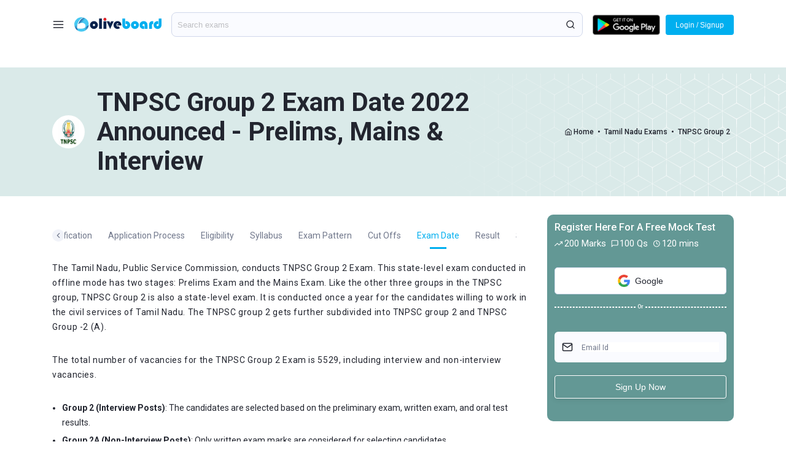

--- FILE ---
content_type: text/html
request_url: https://pl.oliveboard.in/tnpsc-group-2/exam-date
body_size: 62756
content:


<!DOCTYPE html>
<html lang="en">
<head>
<meta charset="utf-8">
        <link rel="canonical" href="https://www.oliveboard.in/tnpsc-group-2/exam-date" />
        <meta name="robots" content="noindex, nofollow">
        <title>TNPSC Group 2 Exam Date 2022 for Prelims, Mains &amp; </title>
        <meta name="description" content="Know the complete TNPSC Group 2 Exam Date 2022 details here. Covers all stages of TNPSC Group 2 Selection process - Prelims, Mains &amp; Interview.">
        <meta name="keywords" content="TNPSC Group 2 Exam Date, TNPSC Group 2 Prelims Exam Date, TNPSC Group 2 Mains Exam Date, TNPSC Group 2 2022 Exam date, TNPSC Group 2 2022 Prelims Date, TNPSC Group 2 Mains Date">
        <meta name="viewport" content="width=device-width, initial-scale=1.0">
        <link rel="stylesheet" href="/css/common.css?v=6">
        <link rel="stylesheet" href="/css/exam.css?v=12">
        <link href="/css/pi.css" rel="stylesheet">
        <link rel="shortcut icon" href="https://s3-ap-southeast-1.amazonaws.com/sg2.oliveboard.in/static/img/iefav.ico">




<!-- common schema -->
<script type="application/ld+json">
{
        "@context": "https://schema.org",
        "@type": "Corporation",
        "name": "Oliveboard",
        "url": "https://www.oliveboard.in",
        "logo": "https://s3-ap-southeast-1.amazonaws.com/sg2.oliveboard.in/static/img/logo.png",
        "description": "Complete Preparation &amp; Practice for MBA &amp; Bank PO Exams with Live Classes, Videos, Online Tests and an Adaptive Engine that helps target one's weak areas.",
        "telephone": "+91-7676022222",
        "address": {
            "@type": "PostalAddress",
            "addressCountry": "IN",
            "addressLocality": "6th Sector, HSR Layout, Bangalore",
            "addressRegion": "Karnataka",
            "postalCode": "560102",
            "streetAddress": "2nd &amp; 3rd Floor, L-147, 5th Main, 6th Sector, HSR Layout"
        }
}
</script>
<script type="application/ld+json">
{
        "@context": "https://schema.org",
        "@type": "Organization",
        "location": {
            "@type": "Place",
            "address": "2nd &amp; 3rd Floor, L-147, 5th Main, 6th Sector, HSR Layout, Bangalore 560102"
        },
        "description": "Complete Preparation &amp; Practice for MBA &amp; Bank PO Exams with Live Classes, Videos, Online Tests and an Adaptive Engine that helps target one's weak areas.",
        "name": "Oliveboard",
        "email": "support@oliveboard.in",
        "logo": {
            "@type": "ImageObject",
            "url": "https://s3-ap-southeast-1.amazonaws.com/sg2.oliveboard.in/static/img/logo.png",
            "width": "199",
            "height": "38"
        },
        "url": "https://www.oliveboard.in",
        "sameAs": ["https://www.facebook.com/Oliveboard", "https://t.me/OliveboardApp", "https://twitter.com/Oliveboard", "https://www.linkedin.com/company/oliveboard", "https://www.youtube.com/channel/UCRvrHAyNdOMI_JBkE2pjZtw", "https://www.oliveboard.in/blog/", "https://www.oliveboard.in/bank-ssc-railway-online-coaching/", "https://play.google.com/store/apps/details?id=in.oliveboard.prep&hl=en"],
        "founder": ["Abhishek Patil", "V Satish Kumar"]
    }
</script>
<script type="application/ld+json">
{
    "@context": "https://schema.org",
    "@type": "WebSite",
    "name": "Oliveboard",
    "url": "https://www.oliveboard.in"
}
</script>
<!-- common schema -->
<!-- page schema -->
<script type="application/ld+json">
{
        "@graph": [{
            "@context": "https://schema.org/",
            "@type": "Product",
            "name": "TNPSC Group 2 Online Preparation,  TNPSC Group 2 Test Series 2021, Free TNPSC Group 2 Mock Test, TNPSC Group 2 Question Papers, TNPSC Group 2 Live Course",
            "image": "https://s3-ap-southeast-1.amazonaws.com/sg2.oliveboard.in/static/img/logo.png",
            "description": "Know the complete TNPSC Group 2 Exam Date 2022 details here. Covers all stages of TNPSC Group 2 Selection process - Prelims, Mains &amp; Interview.",
            "brand": {"@type": "Brand", "name": "TNPSC Group 2"},
            "productid": "NA",
            "sku": "NA",
            "mpn": "NA",
            "aggregateRating": {
                "@type": "AggregateRating",
                "ratingValue": 4.6,
                "reviewCount": 62489
            },
            "offers": {
                "@type": "Offer",
                "availability": "https://schema.org/InStock",
                "price": "599",
                "priceCurrency": "INR",
                "priceValidUntil":"2023-03-30",
                "url":"https://www.oliveboard.in/tnpsc-group-2/"
            },
            "review": [{
                "@type": "Review",
                "reviewBody": "Helps all kinds of exams! Really like the appearance of the app. There are daily tests which are very helpful.",
                "author": {
                    "@type": "Person",
                    "name": "Vaibhavi Gundagurthi",
                    "image": "https://lh3.googleusercontent.com/a-/AAuE7mAPmIJb_wBHK-BetRZkHErK-fbUtlxrQh6PRpkM=w48-h48-n"
                }
            }, {
                "@type": "Review",
                 "reviewBody": "Greate platform provide to student.provides PDF document files to the student is a very good thing in this application.such a nice application.",
                "author": {
                    "@type": "Person",
                    "name": "Dattatray Kokate",
                    "image": "https://lh3.googleusercontent.com/a-/AAuE7mD1LJP-iRKvCKsiQQyRCU02SLe_vWBXsdgoVqcCvA=w48-h48-n"
                }
            }]
        }]
}
</script>
<!-- FAQ schema -->
<script type="application/ld+json">{"@context": "https://schema.org","@type": "FAQPage","mainEntity": [{"@type": "Question","name": "What is the total number of vacancies that need to be filled by the TNPSC Group 2 Exam 2022? ","acceptedAnswer": {"@type": "Answer","text": "<p>There are over 5529 vacancies for the interview and non-interview posts that need to be filled by the TNPSC Group 2 Exam 2021.</p>"}},{"@type": "Question","name": "What is the age limit for appearing in the TNPSC Group 2 Exam? ","acceptedAnswer": {"@type": "Answer","text": "<p>The age limit is between 18 to 32 for general category candidates. However, for SC/ST/BC/MBC, there is no upper age limit.</p>"}},{"@type": "Question","name": "What are the fees required to be paid by the candidates for TNPSC Group 2 Exam?","acceptedAnswer": {"@type": "Answer","text": "<p>The candidates need to pay the following two fees – <br>One-time registration fees – Rs. 150/-<br>TNPSC Group 2 Exam Fees – Rs. 100/-. <br>The exam fee is exempted for SC/ST/BC/MBC category candidates.</p>"}},{"@type": "Question","name": "How can the candidates file the application form for the TNPSC Group 2 Exam 2022?","acceptedAnswer": {"@type": "Answer","text": "<p>The application form for the TNPSC Group 2 Exam 2021 can be filed on the official website of the Tamil Nadu public service Commission.</p>"}},{"@type": "Question","name": "What are the cut-off marks for the prelims TNPSC Group 2 Exam? ","acceptedAnswer": {"@type": "Answer","text": "<p>Minimum 90 marks are required to clear the TNPSC group 2 prelims exam and qualify for the mains exam.</p>"}},{"@type": "Question","name": "Can the TNPSC group 2 exam be cleared on the first attempt?","acceptedAnswer": {"@type": "Answer","text": "<p>Yes, the TNPSC Group 2 Exam can be cleared in the first attempt. A proper study plan is required, and the preparation needs to be done according to that study plan.</p>"}},{"@type": "Question","name": "What are the changes in TNPSC Group 2 Exam 2022? ","acceptedAnswer": {"@type": "Answer","text": "<p>The following are the key changes in the TNPSC Group 2 Exam 2022:<br>There has been a merger in the TNPSC exams where group 2 and group 2A exams have been merged, known as Group 2 exams. The new syllabus has been released for the same.<br>After the merger, there will be TNPSC Group 2 Exam for the interview and non-interview posts. However, the syllabus of the two stages, the prelims, and the mains will be the same for both posts. <br>A new TNPSC Group 2 Exam syllabus has been announced in which there will be 100 questions for General Tamil / General English, 75 questions of General studies, and 25 questions of Aptitude and Mental Ability in the Prelims Exam.<br>Students can opt for General English or General Tamil in Prelims. Mandatory Tamil Eligibility Paper added as Paper I &amp; General Studies added as Paper II in Mains</p>"}},{"@type": "Question","name": "How can the admit card be downloaded for the TNPSC Group 2 Exam 2022? ","acceptedAnswer": {"@type": "Answer","text": "<p>The admit card for the TNPSC Group 2 Exam can be downloaded from the official website by providing the application ID and the date of birth.</p>"}},{"@type": "Question","name": "How can the candidates check their TNPSC Group 2 Exam results? ","acceptedAnswer": {"@type": "Answer","text": "<p>The result of the TNPSC Group 2 Exam 2022 can be checked by visiting the official website and clicking on the result link. Upon entering their registration number, the result will display the rank obtained and the cut-off marks on the screen</p>"}},{"@type": "Question","name": "What is the TNPSC Group 2 Exam date 2022?","acceptedAnswer": {"@type": "Answer","text": "<p>TNPSC Group 2 Exam date 2022 is 21 May 2022.</p>"}},{"@type": "Question","name": "What is the last date to download TNPSC Group 2 Answer Key 2022?","acceptedAnswer": {"@type": "Answer","text": "<p>The last date to download TNPSC Group 2 Answer Key 2022 is 3 June 2022 until 5.45 pm.</p>"}}]}</script><!-- one tap -->
<!-- one tap -->
<script src="https://accounts.google.com/gsi/client"></script>

<script>

  var boxurl = "";
  window.onload = function () {
          google.accounts.id.initialize({
                client_id: '506321490093-i3j96ah9gn1sv3khntnd1rnv5jebt5j4.apps.googleusercontent.com',
                context: "use",
                callback: handleOnetapResponse,
                cancel_on_tap_outside: false

         });
         google.accounts.id.prompt();
  };
  function handleOnetapResponse(response){
      $(".wrapper").hide();
      $(".wrapper1").hide();
      $("#oti-page").show(); 
      var idtoken = response.credential;
      var params = {};
      params['idtoken'] = idtoken;
      params['c'] = 'IBPS';
      params['r'] = 'tnpsc-group-2.php';
      params['next'] = 'https://u1.oliveboard.in/exams/?c=psctngs&i=civils';

     if(boxurl != ""){
        params['next'] = boxurl;
     }

      $.post('/pyscripts/otl.py', params, function(data){
              var result = data.trim();
              if(result == '0')
                  window.location = '/myaccount/buypayu/addmobile.php';
              else if (result == '1')
                  window.location = params['next'];
              else
              {
                  alert('Please try again');
                  $("#oti-page").hide(); 
                  $(".wrapper").show();
                  $(".wrapper1").show();
                  
              }

        });
}
  </script>


<!-- google sign-in -->
<script src="https://apis.google.com/js/api:client.js"></script>
  <script>
  var googleUser = {};
  var startApp = function() {
    gapi.load('auth2', function(){
      // Retrieve the singleton for the GoogleAuth library and set up the client.
      auth2 = gapi.auth2.init({
        client_id: '506321490093-i3j96ah9gn1sv3khntnd1rnv5jebt5j4.apps.googleusercontent.com',
        cookiepolicy: 'single_host_origin',
        // Request scopes in addition to 'profile' and 'email'
        //scope: 'additional_scope'
      });
      attachSignin(document.getElementById('btn-googlesignin1'));
      attachSignin(document.getElementById('btn-googlesignin2'));
      attachSignin(document.getElementById('btn-googlesignin3'));
    });
  };
  function attachSignin(element) {
    auth2.attachClickHandler(element, {},
        function(googleUser) {

             $(".wrapper").hide();
             $(".wrapper1").hide();
             $("#oti-page").show(); 
             var idtoken = googleUser.getAuthResponse().id_token;
             var params = {};
             params['idtoken'] = idtoken;
             params['c'] = 'IBPS';
             params['r'] = 'tnpsc-group-2.php';
             params['next'] = 'https://u1.oliveboard.in/exams/?c=psctngs&i=civils';

             if(boxurl != ""){
                params['next'] = boxurl;
             }

             $.post('/pyscripts/otl.py', params, function(data){
                      var result = data.trim();
                      if(result == '0')
                          window.location = '/myaccount/buypayu/addmobile.php';
                      else if (result == '1')
                          window.location = params['next'];
                      else
                      {
                          alert('Please try again');
                          $("#oti-page").hide(); 
                          $(".wrapper").show();
                          $(".wrapper1").show();
                          
                      }

              });


        }, function(error) {
        });
  }
  startApp();
  </script>


</head>
<body>
<div class="wrapper"><!-- wrapper -->
<header class="header">
            <div class="container"><!-- container -->
                <div class="header-container">
                <div class="header-inner"><!-- header inner -->
                    <div class="col">
                        <a class="ic-hamburger" id="ic-hamburger"><img src="/img/menu.svg" alt=""/></a>
                        <a class="logo" href="/"><img src="/img/logo.svg" alt=""/></a>
                    </div>
                    <div class="col sec-search" id="sec-search" >
                        <div class="search-group">
                            <form autocomplete="off" action="javascript:void(0)"><input class="input input-search" id="input-search" type="search" placeholder="Search exams" autocomplete="off"></form>
                            <span class="ic-search"><img src="/img/search.svg" alt=""></span>
                            <div class="obsearch-results-blk" id="obsearch-results-blk">
                                <div class="obsearch-results-blk-inner">
                                   <div id="obsuggested-search-list">
                                        <p style="font-weight: 900;">Exams</p>
                                        <div class="search-items">
                                            <a href="/sbi-po/">SBI PO</a>
                                            <a href="/ibps-po/">IBPS PO</a>
                                            <a href="/upsc-civil-services/">UPSC</a>
                                            <a href="/ibps-rrb-officer/">IBPS RRB PO</a>
                                        </div>
                                    </div>
                                   <div id="obrelated-search-list">
                                   </div>
                                </div>
                            </div> 
                        </div>
                        
                    </div>
                    <div class="col top-menu-cateogires">
                        <div class="menuitems">
                            <!-- ?php echo $commondata[0]; ? -->
                            <a class="mitem playstore-blk" href="https://play.google.com/store/apps/details?id=in.oliveboard.prep&referrer=utm_source%3DAppOBlogfooter"><span class="ic-playstore"><img src="/img/playstore.svg" alt=""></span></a>
                        </div>
                    </div>
                </div><!-- header inner -->
                <span class="mob-ic-search" id="mob-ic-search"><img src="/img/search.svg" alt=""></span>
                <button type="button" class="loginsignup" id="btn-loginsignup">Login / Signup</button>
                </div>
            </div><!-- container -->
        </header>
        <!-- ?php echo $commondata[1];? -->
           
<!-- home -->
<section class="sec-home">
<div class="bg-lgreen-padd">
<div class="sec-home-inner sec-bg-lgreen">
<div class="container">
<div class="home-blk">
<div class="card">
<span class="ic-exam"><img src="https://images.oliveboard.in/icons/tnpscg2.png" alt=""></span>
<h1 class="h136">TNPSC Group 2 Exam Date 2022 Announced - Prelims, Mains &amp; Interview</h1>
</div>
<div class="card">
<span class="icon"><img src="/img/ic-home.svg" alt=""></span>
<a href="/" class="txt">Home</a>
<span class="txt">&bull;</span>
<a href="/tamil-nadu-exams/" class="txt">Tamil Nadu Exams</a>
<span class="txt">&bull;</span>
<a href="/tnpsc-group-2/" class="txt">TNPSC Group 2</a>
</div>
</div>
</div>
<span class="img-maskgroup"><img src="/img/img-maskgroup1.svg" alt=""></span>
</div>
</div>
</section>
<!-- page content -->
<div class="sec-pagecontent sec-bg-white">
<div class="bg-white-padd">
<div class="container">
<div class="pagecontent-row">
<div class="col-part part-leftside"><!-- left side -->
<!-- exam tabs -->
<div class="sec-examdetails-tabs sec-bg-white">
<div class="bg-white-padd">
<div class="obtabs-outer">
<div class="obtabs-row-outer">
<div class="obtabs-row" id="obtabs-row">
<a href="." class="btn btn-sm obtab-item" id="obtab-item-overview">
<span class="tab-text">Overview</span>
<span class="tab-bor"></span>
</a>
<a href="answer-key" class="btn btn-sm obtab-item" id="obtab-item-answer-key">
<span class="tab-text">Answer Key</span>
<span class="tab-bor"></span>
</a>
<a href="admit-card" class="btn btn-sm obtab-item" id="obtab-item-admit-card">
<span class="tab-text">Admit Card</span>
<span class="tab-bor"></span>
</a>
<a href="notification" class="btn btn-sm obtab-item" id="obtab-item-notification">
<span class="tab-text">Notification</span>
<span class="tab-bor"></span>
</a>
<a href="application-process" class="btn btn-sm obtab-item" id="obtab-item-application-process">
<span class="tab-text">Application Process</span>
<span class="tab-bor"></span>
</a>
<a href="eligibility" class="btn btn-sm obtab-item" id="obtab-item-eligibility">
<span class="tab-text">Eligibility</span>
<span class="tab-bor"></span>
</a>
<a href="syllabus" class="btn btn-sm obtab-item" id="obtab-item-syllabus">
<span class="tab-text">Syllabus</span>
<span class="tab-bor"></span>
</a>
<a href="exam-pattern" class="btn btn-sm obtab-item" id="obtab-item-exam-pattern">
<span class="tab-text">Exam Pattern</span>
<span class="tab-bor"></span>
</a>
<a href="cut-offs" class="btn btn-sm obtab-item" id="obtab-item-cut-offs">
<span class="tab-text">Cut Offs</span>
<span class="tab-bor"></span>
</a>
<a href="exam-date" class="btn btn-sm obtab-item" id="obtab-item-exam-date">
<span class="tab-text">Exam Date</span>
<span class="tab-bor"></span>
</a>
<a href="result" class="btn btn-sm obtab-item" id="obtab-item-result">
<span class="tab-text">Result</span>
<span class="tab-bor"></span>
</a>
<a href="salary" class="btn btn-sm obtab-item" id="obtab-item-salary">
<span class="tab-text">Salary</span>
<span class="tab-bor"></span>
</a>
</div>
</div>
<span class="tabscrollarr ic-leftarrow" onclick="obtabscroll('left');"><img src="/img/bg-grey-larrow.svg" alt=""></span><span class="tabscrollarr ic-rightarrow" onclick="obtabscroll('right');"><img src="/img/bg-grey-rarrow.svg" alt=""></span>
</div>
</div>
</div>
<section class="sec-examdetails sec-bg-white" id="sec-examdetails"><!-- exam sec details -->
<div class="bg-white-padd">
<div class="edcontent-group">
<div class="edcontent tpall"><!-- edcontent -->
<p>The Tamil Nadu, Public Service Commission, conducts TNPSC Group 2 Exam. This state-level exam conducted in offline mode has two stages: Prelims Exam and the Mains Exam. Like the other three groups in the TNPSC group, TNPSC Group 2&nbsp;is also a state-level exam. It is conducted once a year for the candidates willing to work in the civil services of Tamil Nadu. The TNPSC group 2 gets further subdivided into TNPSC group 2 and TNPSC Group -2 (A).&nbsp;</p><p>The total number of vacancies for the TNPSC Group 2 Exam is 5529, including interview and non-interview vacancies.</p><ul><li><strong>Group 2 (Interview Posts)</strong>: The candidates are selected based on the preliminary exam, written exam, and oral test results.</li><li><strong>Group 2A (Non-Interview Posts)</strong>: Only written exam marks are considered for selecting candidates.</li></ul><p><a href="https://www.oliveboard.in/tnpsc-group-2-mock-test/"><strong>Attempt a Free TNPSC Group 2 Mock Test Here</strong></a></p><h2>TNPSC Group 2 Exam Date 2022</h2><div class="table-responsive"><table class="table edtable"><thead><tr><th>TNPSC Group 2 Exam</th><th>Exam Dates</th></tr></thead><tbody><tr><td>Release of notification</td><td>23 February 2022</td></tr><tr><td>Last date for submission of the online application form</td><td>23 March 2022</td></tr><tr><td>Preliminary exam</td><td>21 May 2022</td></tr><tr><td>Written exam</td><td>To be announced</td></tr></tbody></table></div><h2>Step by Step Process to apply for TNPSC Group 2 Exams</h2><ul><li>The candidate should apply online via the official website, i.e., <a href="https://www.tnpsc.gov.in/">https://www.tnpsc.gov.in/</a>&nbsp;or www.tnpscexams.in for TNPSC Group 2 exam 2022.</li><li>Then the candidate should proceed with the one-time registration.</li><li>The candidate is required to pay a nominal registration fee of Rs 150. The TNPSC Group 2 Exam Fees is Rs. 100/-. However, the exam fee is exempted for SC/ST/BC/MBC category candidates.</li><li>After that, the candidate will be provided with the registration ID and password. Once registered, the registration will be valid for five years.</li><li>The candidate will upload the scanned copy of the photograph, certificates, and signature on the portal during the registration process.</li><li>As soon as the candidate is registered, the candidate must click on the ‘apply online&apos; button and log in via the user ID and password. They would then fill up the necessary details.</li><li>Candidates should take the printout or save their application in PDF format for future references.</li></ul><p><a href="https://www.oliveboard.in/tnpsc-group-2-mock-test/"><strong>Attempt a Free TNPSC Group 2 Mock Test Here</strong></a></p><h2>TNPSC Group 2 Exam Admit Card</h2><p>The release date of the admit card for the Prelims Exam of TNPSC Group 2 will be announced by the Tamil Nadu Public Service Commission. Following are the steps to download the admit card from the official website after it is released:</p><ol><li>Visit the Hall tickets section on the official website of the Tamil Nadu Public Service Commission- https://www.tnpsc.gov.in/</li><li>You have to click on the download option of Hall Ticket for TNPSC Group 2 Exam Prelims.</li><li>Enter the application ID and their date of birth.</li><li>After that, on the submit button.</li><li>Once you submit, the hall ticket will be generated; after that, download and print it.</li></ol> </div><!-- edcontent -->
</div>
</div>
</section><!-- exam sec details -->
<section class="sec-faqs sec-bg-white" id="sec-faqs"><!-- faqs -->
<div class="bg-white-padd">
<h2 class="sec-header">FAQs</h2>
<div class="faqs-column">
<div class="faq-box"><!-- faq -box -->
<div class="faq-question in">
What is the total number of vacancies that need to be filled by the TNPSC Group 2 Exam 2022? 
<span class="faq-indicator">&minus;</span>
</div>
<p class="faq-answer">There are over 5529 vacancies for the interview and non-interview posts that need to be filled by the TNPSC Group 2 Exam 2021.</p>
</div><!-- faq -box -->
<div class="faq-box"><!-- faq -box -->
<div class="faq-question">
What is the age limit for appearing in the TNPSC Group 2 Exam? 
<span class="faq-indicator">&plus;</span>
</div>
<p class="faq-answer">The age limit is between 18 to 32 for general category candidates. However, for SC/ST/BC/MBC, there is no upper age limit.</p>
</div><!-- faq -box -->
<div class="faq-box"><!-- faq -box -->
<div class="faq-question">
What are the fees required to be paid by the candidates for TNPSC Group 2 Exam?
<span class="faq-indicator">&plus;</span>
</div>
<p class="faq-answer">The candidates need to pay the following two fees – <br>One-time registration fees – Rs. 150/-<br>TNPSC Group 2 Exam Fees – Rs. 100/-. <br>The exam fee is exempted for SC/ST/BC/MBC category candidates.</p>
</div><!-- faq -box -->
<div class="faq-box"><!-- faq -box -->
<div class="faq-question">
How can the candidates file the application form for the TNPSC Group 2 Exam 2022?
<span class="faq-indicator">&plus;</span>
</div>
<p class="faq-answer">The application form for the TNPSC Group 2 Exam 2021 can be filed on the official website of the Tamil Nadu public service Commission.</p>
</div><!-- faq -box -->
<div class="faq-box"><!-- faq -box -->
<div class="faq-question">
What are the cut-off marks for the prelims TNPSC Group 2 Exam? 
<span class="faq-indicator">&plus;</span>
</div>
<p class="faq-answer">Minimum 90 marks are required to clear the TNPSC group 2 prelims exam and qualify for the mains exam.</p>
</div><!-- faq -box -->
<div class="faq-box"><!-- faq -box -->
<div class="faq-question">
Can the TNPSC group 2 exam be cleared on the first attempt?
<span class="faq-indicator">&plus;</span>
</div>
<p class="faq-answer">Yes, the TNPSC Group 2 Exam can be cleared in the first attempt. A proper study plan is required, and the preparation needs to be done according to that study plan.</p>
</div><!-- faq -box -->
<div class="faq-box"><!-- faq -box -->
<div class="faq-question">
What are the changes in TNPSC Group 2 Exam 2022? 
<span class="faq-indicator">&plus;</span>
</div>
<p class="faq-answer">The following are the key changes in the TNPSC Group 2 Exam 2022:<br>There has been a merger in the TNPSC exams where group 2 and group 2A exams have been merged, known as Group 2 exams. The new syllabus has been released for the same.<br>After the merger, there will be TNPSC Group 2 Exam for the interview and non-interview posts. However, the syllabus of the two stages, the prelims, and the mains will be the same for both posts. <br>A new TNPSC Group 2 Exam syllabus has been announced in which there will be 100 questions for General Tamil / General English, 75 questions of General studies, and 25 questions of Aptitude and Mental Ability in the Prelims Exam.<br>Students can opt for General English or General Tamil in Prelims. Mandatory Tamil Eligibility Paper added as Paper I &amp; General Studies added as Paper II in Mains</p>
</div><!-- faq -box -->
<div class="faq-box"><!-- faq -box -->
<div class="faq-question">
How can the admit card be downloaded for the TNPSC Group 2 Exam 2022? 
<span class="faq-indicator">&plus;</span>
</div>
<p class="faq-answer">The admit card for the TNPSC Group 2 Exam can be downloaded from the official website by providing the application ID and the date of birth.</p>
</div><!-- faq -box -->
<div class="faq-box"><!-- faq -box -->
<div class="faq-question">
How can the candidates check their TNPSC Group 2 Exam results? 
<span class="faq-indicator">&plus;</span>
</div>
<p class="faq-answer">The result of the TNPSC Group 2 Exam 2022 can be checked by visiting the official website and clicking on the result link. Upon entering their registration number, the result will display the rank obtained and the cut-off marks on the screen</p>
</div><!-- faq -box -->
<div class="faq-box"><!-- faq -box -->
<div class="faq-question">
What is the TNPSC Group 2 Exam date 2022?
<span class="faq-indicator">&plus;</span>
</div>
<p class="faq-answer">TNPSC Group 2 Exam date 2022 is 21 May 2022.</p>
</div><!-- faq -box -->
<div class="faq-box"><!-- faq -box -->
<div class="faq-question">
What is the last date to download TNPSC Group 2 Answer Key 2022?
<span class="faq-indicator">&plus;</span>
</div>
<p class="faq-answer">The last date to download TNPSC Group 2 Answer Key 2022 is 3 June 2022 until 5.45 pm.</p>
</div><!-- faq -box -->
</div>
</div>
</section><!-- faqs -->
<section class="sec-relatedexams sec-bg-white" id="sec-relatedexams"><!-- ob plan banner -->
                                    <div class="bg-white-padd">
                                        <h2 class="sec-header">Other Related Exams</h2>
                                        <div class="exams-row hscroll-group"><a class="card" href="/tnpsc-group-4/"><!-- card -->
              <span class="eximg-group g-bg-1"><span class="eximg-box"><img src="https://images.oliveboard.in/icons/tnpscg2.png" alt=""></span></span>
              <p>TNPSC Group 4</p>
              </a><!-- card --> <a class="card" href="/tnusrb-si/"><!-- card -->
              <span class="eximg-group g-bg-2"><span class="eximg-box"><img src="https://images.oliveboard.in/icons/tnpscg2.png" alt=""></span></span>
              <p>Tamil Nadu Sub-Inspector</p>
              </a><!-- card --> <a class="card" href="/sbi-po/"><!-- card -->
              <span class="eximg-group g-bg-3"><span class="eximg-box"><img src="https://images.oliveboard.in/mockstart/SBI.png" alt=""></span></span>
              <p>SBI PO</p>
              </a><!-- card --> <a class="card" href="/ibps-po/"><!-- card -->
              <span class="eximg-group g-bg-4"><span class="eximg-box"><img src="https://images.oliveboard.in/mockstart/IBPS.png" alt=""></span></span>
              <p>IBPS PO</p>
              </a><!-- card --> <a class="card" href="/sbi-clerk/"><!-- card -->
              <span class="eximg-group g-bg-5"><span class="eximg-box"><img src="https://images.oliveboard.in/mockstart/SBI.png" alt=""></span></span>
              <p>SBI Clerk</p>
              </a><!-- card --> <a class="card" href="/ibps-clerk/"><!-- card -->
              <span class="eximg-group g-bg-6"><span class="eximg-box"><img src="https://images.oliveboard.in/mockstart/IBPS.png" alt=""></span></span>
              <p>IBPS Clerk</p>
              </a><!-- card --> <a class="card" href="/ibps-rrb-officer/"><!-- card -->
              <span class="eximg-group g-bg-7"><span class="eximg-box"><img src="https://images.oliveboard.in/mockstart/IBPS.png" alt=""></span></span>
              <p>IBPS RRB PO</p>
              </a><!-- card --> <a class="card" href="/ibps-rrb-assistant/"><!-- card -->
              <span class="eximg-group g-bg-8"><span class="eximg-box"><img src="https://images.oliveboard.in/mockstart/IBPS.png" alt=""></span></span>
              <p>IBPS RRB Clerk</p>
              </a><!-- card --> <a class="card" href="/ssc-cgl/"><!-- card -->
              <span class="eximg-group g-bg-9"><span class="eximg-box"><img src="https://images.oliveboard.in/mockstart/ssc.png" alt=""></span></span>
              <p>SSC CGL</p>
              </a><!-- card --> <a class="card" href="/ssc-chsl/"><!-- card -->
              <span class="eximg-group g-bg-10"><span class="eximg-box"><img src="https://images.oliveboard.in/mockstart/ssc.png" alt=""></span></span>
              <p>SSC CHSL</p>
              </a><!-- card --> <a class="card" href="/railway-rrb-ntpc/"><!-- card -->
              <span class="eximg-group g-bg-11"><span class="eximg-box"><img src="https://images.oliveboard.in/mockstart/RRB.png" alt=""></span></span>
              <p>Railways RRB NTPC</p>
              </a><!-- card --> <a class="card" href="/rbi-grade-b/"><!-- card -->
              <span class="eximg-group g-bg-1"><span class="eximg-box"><img src="https://images.oliveboard.in/mockstart/RBI.png" alt=""></span></span>
              <p>RBI Grade B</p>
              </a><!-- card --> <a class="card" href="/nabard-grade-a-b/"><!-- card -->
              <span class="eximg-group g-bg-2"><span class="eximg-box"><img src="https://images.oliveboard.in/mockstart/NABARD.png" alt=""></span></span>
              <p>NABARD Grade A &amp; B</p>
              </a><!-- card --> <a class="card" href="/upsc-civil-services/"><!-- card -->
              <span class="eximg-group g-bg-3"><span class="eximg-box"><img src="https://images.oliveboard.in/skholar/upsc.png" alt=""></span></span>
              <p>UPSC CSE</p>
              </a><!-- card --> <a class="card" href="/uppsc-pcs/"><!-- card -->
              <span class="eximg-group g-bg-4"><span class="eximg-box"><img src="https://images.oliveboard.in/mockstart/upsssc.jpg" alt=""></span></span>
              <p>UPPSC PCS</p>
              </a><!-- card --> <a class="card" href="/dfccil/"><!-- card -->
              <span class="eximg-group g-bg-5"><span class="eximg-box"><img src="https://images.oliveboard.in/mockstart/dfccil.jpg" alt=""></span></span>
              <p>DFCCIL Exam</p>
              </a><!-- card --> <a class="card" href="/railways-rrb-group-d/"><!-- card -->
              <span class="eximg-group g-bg-6"><span class="eximg-box"><img src="https://images.oliveboard.in/mockstart/RRB.png" alt=""></span></span>
              <p>Railway Group D</p>
              </a><!-- card --> </div>
              </div>
              </section><!-- exam details --></div><!-- left side -->
                        <div class="col-part part-rightside"><!-- right side -->
                                <div class="getfreetest-row"><!-- get free test -->
                                    <div class="card card-ftbox"><!-- card -->
                                        <div class="box-gyft">
                                        <h4>Register Here For A Free Mock Test</h4>
                                            <div class="testinfo-row">
                                                <span class="icon ic1"><img src="/img/ic-movingup-white.svg" alt=""></span>
                                                <span class="txt">200 Marks</span>
                                                <span class="icon ic2"><img src="/img/ic-stroke-white.svg" alt=""></span>
                                                <span class="txt">100 Qs</span>
                                                <span class="icon ic3"><img src="/img/ic-clock-white.svg" alt=""></span>
                                                <span class="txt">120 mins</span>
                                            </div>
                                            <div class="obls-blk">
                                               <div class="loginas-group loginas-group1 loginas-group-single">
                                                   <button type="button" class="btn btn-xs btn-loginas" id="btn-googlesignin1"><span><img src="/img/ic-google-ls.svg" alt=""></span>Google</button>
                                               </div>
                                               <div class="lr-divider">
                                                   <span class="col dashed"></span>
                                                   <span class="col txt">Or</span>
                                                   <span class="col dashed"></span>
                                               </div>
                                               <label class="errormsg txt-yellow marb10 courseUp1">&nbsp;</label>
                                               <form class="userdetails-form" autocomplete="off" action="javascript:void(0)">
                                                   <div class="formcontrol-group">
                                                        <span class="icon"><img src="/img/ic-mail.svg" alt=""></span>
                                                        <input type="email" autocomplete="off" name="uemail1" class="formcontrol ob-inputfield" id="course-uemail1" required>
                                                        <span class="floating-label">Email Id</span>
                                                   </div>
                                                   <button type="button" class="btn btn-md1 btn-tblue btn-obls" onclick="collectEmail()">Sign Up Now</button>
                                               </form>
                                           </div>  
                                        </div>
                                        <div class="box-gyft hide">
                                            <div class="progress-bar-group"><!-- progress bar -->
                                                <div class="progress-bar-outer">
                                                    <div class="progress-bar">
                                                    </div>
                                                </div>
                                                <div class="pbar-info">
                                                    <span class="infotxt">19 of 100 left</span>
                                                    <span class="infotxt">81%</span>
                                                </div>
                                            </div><!-- progress bar -->
                                        </div>
                                    </div><!-- card -->
                                    <div class="card right-navbar-group"><!-- card -->
                                        <ul class="right-navbar" id="right-navbar">
                                           <li class="active"> <a class="right-navbar-item" href="#sec-examdetails">Exam Details</a></li>
                                                                                                                                    <li><a class="right-navbar-item" href="#sec-faqs">FAQ’s</a></li> 
                                            <li><a class="right-navbar-item" href="#sec-relatedexams">Other related exams</a></li> 
                                        </ul>
                                    </div><!-- card -->
                                </div><!-- get free test -->
                            </div><!-- right side -->

</div>
</div>
</div>
</div>
</div><!-- wrapper -->
<div class="wrapper1"><!-- start wrapper1 -->

    <!-- footer--><section class="sec-footer sec-bg-grey" id="sec-footer"><div class="bg-grey-padd"><div class="container"><div class="footer-row"><div class="card"><!-- card --><div class="card-inner"><a class="logo" href="/"><img src="/img/logo.svg" alt=""></a><h5 class="ob-address">2nd &amp; 3rd Floor, L-147, 5th Main, 6th Sector, HSR Layout, Bangalore 560102,<br>support@oliveboard.in,<br>+91-7676022222</h5></div></div><!-- card --><div class="card"><!-- card --><div class="card-inner"><h4 class="footer-tab in"><span class="footer-tab-text">Categories</span><span class="footer-tab-indicator">&minus;</span></h4><div class="footer-group fg-active"><a href="/banking-insurance-exams/">Banking &amp; Insurance</a><a href="/regulatory-exams/">Regulatory</a><a href="/upsc-state-psc-exams/">UPSC</a><a href="/mba-exams/">MBA Exams</a><a href="/ssc-exams/">SSC Exams</a><a href="/railway-exams/">Railway Exams</a><a href="/jaiib-caiib/">JAIIB-CAIIB Exams</a><a href="/karnataka-exams/">Karnataka Exams</a><a href="/tamil-nadu-exams/">Tamil Nadu Exams</a><a href="/judiciary-exams/">Judiciary Exams</a><a href="/law-entrance-exams/">Law Entrance Exams</a><a href="/icar/">Agriculture Exams</a><a href="/engineering-exams/">Engineering Exams</a><a href="/jk-exams/">J&amp;K Exams</a><a href="/up-exams/">UP Exams</a><a href="/rajasthan-exams/">Rajasthan Exams</a><a href="/uttarakhand-exams/">Uttarakhand Exams</a><a href="/punjab-exams/">Punjab Exams</a><a href="/haryana-exams/">Haryana Exams</a><a href="/bihar-exams/">Bihar Exams</a><a href="/mp-exams/">MP Exams</a><a href="/defence-exams/">Defence Exams</a><a href="/teaching-exams/">Teaching Exams</a><a href="/himachal-pradesh-exams/">Himachal Pradesh Exams</a><a href="/chhattisgarh-exams/">Chhattisgarh Exams</a><a href="/skillvertex/">SkillVertex Courses</a></div></div></div><!-- card --><div class="card"><!-- card --><div class="card-inner"><h4 class="footer-tab"><span class="footer-tab-text">Exams</span><span class="footer-tab-indicator">&plus;</span></h4><div class="footer-group"><a href="/sbi-po/">SBI PO</a><a href="/ibps-po/">IBPS PO</a><a href="/sbi-clerk/">SBI Clerk</a><a href="/ibps-clerk/">IBPS Clerk</a><a href="/ibps-rrb-officer/">IBPS RRB PO</a><a href="/ibps-rrb-assistant/">IBPS RRB Clerk</a><a href="/ssc-cgl/">SSC CGL</a><a href="/ssc-chsl/">SSC CHSL</a><a href="/railway-rrb-ntpc/">Railways RRB NTPC</a><a href="/rbi-grade-b/">RBI Grade B</a><a href="/nabard-grade-a-b/">NABARD Grade A &amp; B</a><a href="/upsc-civil-services/">UPSC CSE</a><a href="/uppsc-pcs/">UPPSC PCS</a><a href="/dfccil/">DFCCIL Exam</a><a href="/railways-rrb-group-d/">Railway Group D</a></div></div></div><!-- card --><div class="card"><!-- card --><div class="card-inner"><h4 class="footer-tab"><span class="footer-tab-text">Blog</span><span class="footer-tab-indicator">&plus;</span></h4><div class="footer-group"><a href="https://www.oliveboard.in/blog/category/trending-now/" target="_blank">Trending Now</a><a href="https://www.oliveboard.in/blog/category/preparation-resources/" target="_blank">Preparation Resources</a><a href="https://www.oliveboard.in/blog/category/bank-exams/" target="_blank">Bank Exams</a><a href="https://www.oliveboard.in/blog/category/insurance-exams/" target="_blank">Insurance Exams</a><a href="https://www.oliveboard.in/blog/category/ssc-railways/" target="_blank">SSC &amp; Railway Exams</a><a href="https://www.oliveboard.in/blog/category/rbi-sebi-nabard/" target="_blank">Regulatory Exams</a><a href="https://www.oliveboard.in/blog/category/state-exams/bihar-exams/" target="_blank">Bihar Exams</a><a href="https://www.oliveboard.in/blog/category/state-exams/haryana-exams/" target="_blank">Haryana Exams</a><a href="https://www.oliveboard.in/blog/category/state-exams/jammu-kashmir-exams/" target="_blank">J&amp;K Exams</a><a href="https://www.oliveboard.in/blog/category/state-exams/rajasthan-exams/" target="_blank">Rajasthan Exams</a><a href="https://www.oliveboard.in/blog/category/state-exams/uttar-pradesh-exams/" target="_blank">Uttar Pradesh Exams</a><a href="https://www.oliveboard.in/blog/category/engineering-exams/" target="_blank">Engineering Exams</a><a href="https://www.oliveboard.in/blog/category/mba-exams/" target="_blank">MBA Exams</a></div></div></div><!-- card --><div class="card"><!-- card --><div class="card-inner"><h4 class="footer-tab"><span class="footer-tab-text">Company</span><span class="footer-tab-indicator">&plus;</span></h4><div class="footer-group"><a href="/aboutus/" target="_blank">About</a><a href="/careers/" target="_blank">Careers</a><a href="/contact/" target="_blank">Contact Us</a><a href="/privacy/" target="_blank">Privacy Policy</a><a href="/terms/" target="_blank">Terms</a></div></div></div><!-- card --></div>       <div class="footer1-row"><div class="col"><p class="p12">&#169; 2021, All right reserved Oliveboard Pvt. Ltd</p></div><div class="col"><a target="_blank" href="https://www.facebook.com/Oliveboard"><img src="/img/ic-facebook.svg" alt=""></a><a target="_blank" href="https://www.instagram.com/oliveboard.in/"><img src="/img/ic-instagram.svg" alt=""></a><a target="_blank" href="https://twitter.com/Oliveboard"><img src="/img/ic-twitter.svg" alt=""></a><a target="_blank" href="https://www.youtube.com/channel/UCRvrHAyNdOMI_JBkE2pjZtw"><img src="/img/ic-youtube.svg" alt=""></a></div></div> </div> </div></section><!-- \.footer-->    <!-- start signup modal -->
    <div class="modal modal-obls" id="modal-signup">
        <div class="modal-background"></div>
        <div class="modal-content" style=" display: flex; width: auto; max-width: unset; ">
        <div style=" padding: 20px 0; display: flex;  flex-direction: column;   background: #fff;   justify-content: space-around;   " class="hidden-xs modal-banner-content">
   <h3 style="      color: #22252F;      font-size: xx-large;      line-height: 1.2;      font-weight: 700;      text-align: center;      margin: 0;"><span style="background: yellow;">Free 1300+ Most Expected</span><br> JAIIB Questions</h3>
   <span><img src="https://images.oliveboard.in/header-images/uploaded/1754545720.434.png"></span> 
</div>
           <div class="obls-group" id="obls-group1">
               <div class="obls-blk">
                   <span class="img-box" style="display:none"><img src="/img/img-delivery.svg" alt=""></span>
                   <h2 id="display-register-text">Register &amp; Get FREE PDF</h2>
                   <div class="loginas-group loginas-group1 loginas-group-single">
                       <button type="button" class="btn btn-xs btn-loginas" id="btn-googlesignin3"><span><img src="/img/ic-google-ls.webp" alt=""></span>Google</button>
                   </div>
                   <h6 class="signup-subheader">Or, register with email</h6>
                   <label class="errormsg txt-red courseUp">&nbsp;</label>
                   <div class="formcontrol-group">
                        <span class="icon"><img src="/img/ic-mail.svg" alt=""></span>
                        <input type="email" name="email" class="formcontrol ob-inputfield" id="course-uemail" required>
                        <span class="floating-label">Email Id</span>
                   </div>
                   <div class="formcontrol-group">
                        <span class="icon"><img src="/img/ic-mobile-black.svg" alt=""></span>
                        <input type="text" maxlength="10" name="monum" class="formcontrol ob-inputfield" id="course-uphone" required>
                        <span class="floating-label">Mobile Number</span>
                   </div>
                   <div class="formcontrol-group">
                        <span class="icon"><img src="/img/ic-lock.svg" alt=""></span>
                        <input type="password" name="pwd" class="formcontrol ob-inputfield" id="course-upassword" required>
                        <span class="floating-label">Password</span>
                   </div>
                   <button type="button" class="btn btn-md btn-tblue btn-obls" onclick="courseUpValidation('tnpsc-group-2.php','IBPS','https://u1.oliveboard.in/exams/?c=psctngs&i=civils');return false;" id="courseup">REGISTER</button>
                    <p class="obls-footer">Already a user?<button type="button" class="btn btn-xs btn-switch-obls" id="btn-show-modal-login">Login</button></p>
               </div> 
            </div> 
        </div>
        <button class="modal-close is-large modal-obls-close" aria-label="close"></button>
    </div>
<!-- end signup modal -->
    <!-- start login modal -->
    <div class="modal modal-obls" id="modal-login">
        <div class="modal-background"></div>
        <div class="modal-content" style=" display: flex; width: auto; max-width: unset; ">
        <div style=" padding: 20px 0; display: flex;  flex-direction: column;   background: #fff;   justify-content: space-around;   " class="hidden-xs modal-banner-content">
   <h3 style="      color: #22252F;      font-size: xx-large;      line-height: 1.2;      font-weight: 700;      text-align: center;      margin: 0;"><span style="background: yellow;">Free 1300+ Most Expected</span><br> JAIIB Questions</h3>
   <span><img src="https://images.oliveboard.in/header-images/uploaded/1754545720.434.png"></span> 
</div>

           <div class="obls-group" id="obls-group2">
               <div class="obls-blk">
                   <span class="img-box" style="display:none;"><img src="/img/img-run-health.svg" alt=""></span>
                   <div id="login-group-abc" class="lfp-group-abc"><!-- start login group -->
                       <h2>Login</h2>
                       <label class="errormsg txt-red courseIn">&nbsp;</label>
                       <div class="formcontrol-group disable-loginemail">
                            <span class="icon"><img src="/img/ic-mail.svg" alt=""></span>
                            <input type="email" name="email" class="formcontrol ob-inputfield" id="course-email" required>
                            <span class="floating-label">Email Id</span>
                       </div>
                       <div class="loginnext-group" id="loginnext-group"><!-- pass and captcha -->
                           <div class="formcontrol-group">
                                <span class="icon"><img src="/img/ic-lock.svg" alt=""></span>
                                <input type="password" name="pwd" class="formcontrol ob-inputfield" id="course-password" required>
                                <span class="floating-label">Password</span>
                           </div>
                           <div id="img-oblcaptcha" class="captcha-img-blk">
                           </div>
                           <div class="formcontrol-group captcha-input-blk">
                                <input type="text" name="pwd1" class="formcontrol ob-inputfield" id="lcaptcha-code" required>
                                <span class="floating-label">Enter text you see in the image</span>
                           </div>
                       </div><!-- pass and captcha -->
                       
                       <div class="btn-forgotpwd-group"><button id="btn-forgotpwd" class="btn btn-forgotpwd">Forgot Password?</button></div>
                       <button type="button" id="coursein1" class="btn btn-md btn-tblue btn-obls" onclick="courseInValidation1()">Next</button>
                       <button type="button" id="coursein" class="btn btn-md btn-tblue btn-obls coursein" onclick="courseInValidation('https://u1.oliveboard.in/exams/?c=psctngs&i=civils')">Submit</button>
                       <form method="post" action="https://login.oliveboard.in/login/next.php" id="snf1">
                        <input type="hidden" name="email" value="" id="lemailnext">
                        </form>
                   </div><!-- end login group -->
                   <div id="forgotpwd-group-abc" class="lfp-group-abc forgotpwd-group-abc"><!-- start forgotpwd group -->
                       <h2>Forgot Password</h2>
                       <p class="secintro-txt">Please enter the Email ID we will send you a Email with the link to reset the password.</p>
                       <label class="errormsg txt-red rePassMsg">&nbsp;</label>
                       <div class="formcontrol-group formcontrol-group-fp">
                            <span class="icon"><img src="/img/ic-mail.svg" alt=""></span>
                            <input type="email" name="email" class="formcontrol ob-inputfield" id="remail" required>
                            <span class="floating-label">Email Id</span>
                       </div>
                       <div class="loginas-group loginas-group1">
                            <button type="button" id="btn-fpwd-cancel" class="btn btn-md btn-white btn-cancel btn-fpwd-cancel">Cancel</button>
                            <button type="button" id="lreset" class="btn btn-md btn-tblue btn-fpwd-submit" onclick="resetPassword()">Submit</button>
                       </div>
                    </div><!-- end forgotpwd group --> 
                   <h6 class="login-subheader">Or, login with</h6>
                   <div class="loginas-group loginas-group2 loginas-group-single">
                       <button type="button" class="btn btn-xs btn-loginas" id="btn-googlesignin2"><span><img src="/img/ic-google-ls.webp" alt=""></span>Google</button>
                   </div>
                    <p class="obls-footer">New to Oliveboard?<button class="btn btn-xs btn-switch-obls" id="btn-show-modal-signup">Register</button></p>
               </div> 
            </div> 
            <div class="success-msg-group" id="success-msg-group"><!-- success msg -->
                <div class="success-msg-blk" id="success-msg-blk">
                    <span class="img-box"><img src="/img/success-ellipse.svg" alt=""></span>
                    <h2 id="fpwd-success-msg-title">&nbsp;</h2>
                    <p id="fpwd-success-msg-text">&nbsp;</p>
                    <div class="login-btn">
                        <button type="button" class="btn btn-md btn-tblue modal-obls-close">Ok</button>
                    </div>

                </div>
            </div><!-- success msg -->

        </div>
        <button class="modal-close is-large modal-obls-close" aria-label="close"></button>
    </div>
    <!-- end login modal -->
    <!-- start ytcard modal -->
    <div class="modal ytcardModal" id="ytcardModal">
        <div class="modal-background"></div>
        <div id="ytcard-modal-content" class="modal-content">
        </div>
        <button class="modal-close is-large modal-ytcard-close" aria-label="close"></button>
    </div>
    <!-- end ytcard modal -->
<!-- start payment code -->

<form name="payuform" id="payuform1" action="https://secure.payu.in/_payment" method="post">
<input type="hidden" name="key" value="C8EkuJwH" />
<input type="hidden" name="txnid" value=""/>
<input type="hidden" name="amount" value=""/>
<input type="hidden" name="productinfo" value="Oliveboard"/>
<input type="hidden" name="firstname" value=""/>
<input type="hidden" name="email" value=""/>
<input type="hidden" name="phone" value=""/>
<input type="hidden" name="surl" value="<?echo $successurl;?>"/>
<input type="hidden" name="furl" value="<?echo $errorurl;?>"/>
<input type="hidden" name="hash" value=""/>
<input type="hidden" name="service_provider" value="payu_paisa"/>
</form>
<div id="blackbg"><div class="blackbg-inner"><p>Please wait while we process your request....</p><img src="https://s3-ap-southeast-1.amazonaws.com/sg2.oliveboard.in/static/images/loader.gif" alt=""></div></div>

    <!-- start pi modal -->
            <div id="piModal" class="piModal">
              <!-- Modal content -->
              <div class="pi-dialog">
                  <div class="pi-content">
                    
                    <div class="pi-body">
                        <span id="piClose" class="piclose">&times;</span>
                        <div class="details">
                            <div class="details-inner">
                                <div class="detailsgroup">
                                    <div class="cpcol contact">
                                        <div class="contact-inner">
                                            <div class="cheader">
                                                <h3>Contact Details</h3>
                                            </div>
                                            <p id="errmsg">&nbsp;</p>
                                            <div class="ccontent">
                                                <div class="form-group">
                                                    <span class="inicons"><span class="inicons-inner"><span class="liimg liimg-name">&nbsp;</span></span></span>
                                                    <input type="text" value="" name="name" id="uname" class="form-control" aria-required="true" placeholder="Name">
                                                </div>
                                                <div class="form-group">
                                                    <span class="inicons"><span class="inicons-inner"><span class="liimg liimg-mail">&nbsp;</span></span></span>
                                                    <input type="text" value="" name="email" id="uemail" class="form-control" aria-required="true" placeholder="Email">
                                                </div>
                                                <div class="form-group">
                                                    <span class="inicons"><span class="inicons-inner"><span class="liimg liimg-phone">&nbsp;</span></span></span>
                                                    <input value="" name="monum" id="uphone" class="form-control" aria-required="true" type="text" placeholder="Enter 10 digit Mobile No" maxlength="10">
                                                </div>
                                                <div class="form-group">
                                                    <span class="inicons"><span class="inicons-inner"><span class="liimg liimg-location">&nbsp;</span></span></span>
                                                    <input value="" name="pincode" id="upincode" class="form-control" aria-required="true" type="text" placeholder="Pin Code">
                                                </div>
                                             </div>
                                            <div class="payfooter">
                                                
                                                <div class="total-group">
                                                    <p>Total Amount</p>
                                                    <h3><span class="rupeesymbol">&#8377;</span><span id="totalamount"></span></h3>
                                                    <p style="line-height:12px;display:none" id="totalamountcashback"></p>
                                                    <span id="actamt" style="display:none"></span>
                                                    <span id="itemids" style="display:none"></span>
                                                    <span id="wbpayu" style="display:none"></span>
                                                    <span id="otherpayu" style="display:none"></span>
                                                </div>
                                                <button type="button" class="btn-proceed" onclick="proceed();">Proceed to Payment</button>
                                            </div>
                                            <div class="borbottom ">&nbsp;</div>
                                        </div>
                                    </div>
                                </div>
                            </div>
                        </div>
                      
                    </div>
                  </div>
              </div>

            </div><!-- /.end pi modal -->
        <!-- end payment code -->

 </div><!-- end wrapper1 -->

    <script>
        var islogin = '-1';
        var surl = 'exam-date';
    </script>
    <script src="https://s3-ap-southeast-1.amazonaws.com/sg2.oliveboard.in/static/js/jquery.js"></script>
    <script src="/js/jquery.nav.js?v=2"></script>
    <script src="/js/coursecommon.js?v=11"></script>
    <script src="/js/payupre.js"></script>

    
<div class="oti-page" id="oti-page"><p>Please wait...</p></div>

<div id="open_app" class="openinapp"><a href="intent://oliveboard.in/#Intent;scheme=olive;package=in.oliveboard.prep;end" target="_blank">Open in app</a></div>     

<!-- analytics code -->
    <script>
        /* <![CDATA[ */
        var google_conversion_id = 988819829;
        var google_custom_params = window.google_tag_params;
        var google_remarketing_only = true;
        /* ]]> */
    </script>
    <script type="text/javascript" src="//www.googleadservices.com/pagead/conversion.js"></script>
    <noscript>
    <div style="display:inline;">
    <img height="1" width="1" style="position:fixed; bottom:0; left:0; border-style:none;" alt="" src="//googleads.g.doubleclick.net/pagead/viewthroughconversion/988819829/?guid=ON&amp;script=0"/>
    </div>
    </noscript>
        
	<script type="text/javascript">
        var _gaq = _gaq || [];
        _gaq.push(['_setAccount', 'UA-33831595-1']);
        _gaq.push(['_setDomainName', 'oliveboard.in']);
        _gaq.push(['_trackPageview']);

        (function() {
            var ga = document.createElement('script'); ga.type = 'text/javascript'; ga.async = true;
            ga.src = ('https:' == document.location.protocol ? 'https://ssl' : 'http://www') + '.google-analytics.com/ga.js';
            var s = document.getElementsByTagName('script')[0]; s.parentNode.insertBefore(ga, s);
        })();
    </script>


    <script>

    function ccapaynow2(mainsname,cslistids,totalamount,divid)
    {
        if($( 'input[name=' + mainsname + ']:checked' ).attr( 'value' )) {
            cslistids += "," + $( 'input[name=' + mainsname + ']:checked').attr( 'value');
            ccapaynow(cslistids,totalamount,divid);
        }
        else {
            alert('Please choose a Subject for Mains');
        }
    }

    </script>

<!-- payment code -->
<script>

function showcc(cval)
{
    $('#hcc'+ cval).hide();
    $('#code' + cval).show();
    showregloginpup = 0;
}


function redeemcoupon(cval)
{
    $('#msg' + cval).html('&nbsp;');
    $('#redeem' + cval).text('Please Wait.');
    var ccode = $("input[name=ccode" + cval +"]").val();;
    var url = '/myaccount/co/couponcheckprelog.php';
    var params = {};
    params['code'] = ccode;
    params['amount'] = cval;
    params['course'] = '';
    $.post(url,params, function(data) {
          eval(data);
          if(resp[0] == "0")
          {
              /*invalid Code*/
                $('#redeem' + cval).text('Redeem');
                $('#msg' + cval).text('[Invalid Code]');
                $('#msg' + cval).css('color','red');
          }
          else
          {
                $('#msg' + cval).text('Coupon Redeemed!');
                $('#msg' + cval).css('color','green');
                $('#a' + cval).text(resp[0]);
                $('#w' + cval).text(resp[1]);
                $('#o' + cval).text(resp[2]);
                $('#c' + cval).text(ccode);
                $('#code' + cval).hide();
                $('#final' + cval).html('You Pay: <span class="lined-amt"><del><span class="lined-rupee">&#8377;</span>' + cval + '</del></span> &nbsp;<span class="pamt-rupee">&#8377;</span>' + resp[0]);
                $('#final' + cval).show();
                $('#pnocc' + cval).hide();
                $('#p' + cval).show();
          }
    });
}


    function ccapaynowcoupon(cslistids,amount,divid)
    {
        var totalamount = $('#a' + amount).text();
        var walletbalance = $('#w' + amount).text();
        var other = $('#o' + amount).text();
        var coupon = $('#c' + amount).text();

        $('#actamt').html(parseInt(totalamount));
        if(coupon != '')
        {
            cslistids = cslistids + ",ComboCC" + coupon;
            $('#actamt').html(parseInt(totalamount)+parseInt(walletbalance));
        }

        $('#totalamount').html(totalamount);
        $('#itemids').html(cslistids);
        $('#wbpayu').html(walletbalance);
        $('#otherpayu').html(other);
        $("#piModal").show();
        showregloginpup = 0;

    }
        
</script>
<script src="/js/exam.js?v=3"></script>
</body>
</html>


--- FILE ---
content_type: text/css
request_url: https://pl.oliveboard.in/css/common.css?v=6
body_size: 9783
content:
@import url('https://fonts.googleapis.com/css2?family=Roboto:wght@300;400;500;700&display=swap');

/* fundamental */

*, ::before, ::after {
  box-sizing: border-box; }
article, aside, footer, header, nav, section {
   display: block;
}
input::placeholder, select::placeholder, textarea::placeholder {
    color: rgba(54,54,54,.3);
  }
html, body, div, span, applet, object, iframe, h1, h2, h3, h4, h5, h6, p, blockquote, pre, a, abbr, acronym, address, big, cite, code, del, dfn, img, ins, kbd, q, s, samp, tt, var, center, dl, dt, dd, ol, ul, li, fieldset, form, label, legend, table, caption, tbody, tfoot, thead, tr, th, td, article, aside, canvas, details, embed, figure, figcaption, footer, header, hgroup, menu, nav, output, ruby, section, summary, time, mark, audio, video {
  margin: 0;
  padding: 0;
  border: 0;
  font-size: 100%;
  font: inherit;
  vertical-align: baseline; }

a:focus, button:focus, .formcontrol:focus {
  outline: none; 
  text-decoration:none;
}
a, button, .formcontrol{
    text-decoration:none;
}
a, button{
    cursor:pointer;
}
img{
    width:100%;
    max-width:100%;
}
.visible-xs {
  display: none !important; }

@media screen and (max-width: 767px) {
    .hidden-xs {
        display: none !important; }
    .visible-xs {
        display: flex !important; }
}
.text-center {
  text-align: center; }

.text-left {
  text-align: left; }

.text-right {
  text-align: right; }
.hide{
    display: none !important;
}
body{
    color:#22252F;
    background-color:#FFF;
    font-family: 'Roboto', sans-serif;
    -webkit-font-smoothing: antialiased;
}
@media screen and (min-width: 992px){
    * {
      scrollbar-width: thin;
      scrollbar-color: #70778B #D1D8EB;
    }

    /*Chrome, Edge, and Safari */
    *::-webkit-scrollbar {
      width: 7px;
      height:7px;
      -webkit-appearance: none;
    }
    *::-webkit-scrollbar-track {
      background: #D1D8EB;
    }
    *::-webkit-scrollbar-thumb {
        background-color: #70778B;
        border-radius:20px;
    }
}
.g-bg-1{background-color: #E2F2FF;}
.g-bg-2{background-color: #E0E3FE;}
.g-bg-3{background-color: #EAE4FF;}
.g-bg-4{background-color: #F8E4FA;}
.g-bg-5{background-color: #FFEFE2;}
.g-bg-6{background-color: #EFEAD9;}
.g-bg-7{background-color: #E2EFD9;}
.g-bg-8{background-color: #E2EFD9;}
.g-bg-9{background-color: #FFE1D8;}
.g-bg-10{background-color: #D8EDF4;}
.g-bg-11{background-color: #DAEAE9;}

.ban-bg-1{background-color:#00AFEF;}
.ban-bg-2{background-color:#0A2472;}

.txt-blue{color:#00AFEF;}
h1{
    font-size:48px;
    line-height:56px;
}
h2{
    font-size:22px;
    line-height:28px;
}
.h236{
    font-size:36px;
    line-height:44px;
}
h3{
    font-size:18px;
    line-height:22px;
}
.h320{
    font-size:20px;
    line-height:26px;
}
h4{
    font-size:16px;
    line-height:20px;
}
h5{
    font-size:14px;
    line-height:20px;
}
h6{
    font-size:13px;
    line-height:16px;
}
.p12{
    font-size:12px;
    line-height:16px;
}
p{
    font-size:14px;
    line-height:20px;
}
.p16{
    font-size:16px;
    line-height:20px;
}
h1, h2, .h236, h3, h4, h5, h6,p, .p14, .p16{
    color:#22252F;
    margin-bottom:16px;
    font-weight:400;
}
h1:last-child, h2:last-child, .h236:last-child, h3:last-child, h4:last-child, h5:last-child, .p12:last-child, p:last-child, .p16:last-child, h6:last-child{
    margin-bottom:0;
}
.btn{
    display:inline-flex;
    border:1px solid transparent;
    box-shadow:0 2px 8px 0 rgba(0,0,0,0.1);
    font-weight:400;
    align-items:center;
    align-content:center;
    justify-content:center;
    background-color:#E2E5EF;
    color:#22252F;
    border-radius:4px;
}
.btn-md{
    border-radius:7px;
    font-size:18px;
    line-height:24px;
    padding:12px 16px;
}
.btn-md1{
    border-radius:6px;
    font-size:16px;
    line-height:20px;
    padding:8px 16px;
    min-width:164px;
}
.btn-sm{
    border-radius:6px;
    font-size:14px;
    line-height:18px;
    padding:6px 12px;
}
.btn-xs{
    border-radius:3px;
    font-size:12px;
    line-height:14px;
    padding:4px 8px;
}
.btn-white{
    background-color:#FFF;
    color:#0A2472;
    font-weight:700;
}
.btn-tblue{
    background-color:#0A2472;
    color:#FFF;
    font-weight:700;
}
.btn-blue{
    background-color:#00AFEF;
    color:#FFF;
    font-weight:700;
}
@media screen and (max-width: 1400px) {
    h1{ 
        font-size:42px;
        line-height:48px;
    }
    h2{
        font-size:20px;
        line-height:26px;
    }
    .h236{
        font-size:32px;
        line-height:38px;
    }
    h3{
        font-size:16px;
        line-height:20px;
    }
    .h320{
        font-size:18px;
        line-height:24px;
    }
    h4{
        font-size:14px;
        line-height:18px;
    }
    h5{
        font-size:13px;
        line-height:16px;
    }
    h6{
        font-size:12px;
        line-height:14px;
    }
    p{
        font-size:14px;
        line-height:18px;
    }
    .p12{
        line-height:16px;
    }
    .p16{
        font-size:14px;
        line-height:18px;
    }
    .btn-md{
        font-size:16px;
        line-height:20px;
    }
}
@media screen and (min-width: 768px) and (max-width:991px){
    h1{
        font-size:32px;
        line-height:36px;
    }
    h2{
        font-size:18px;
        line-height:22px;
    }
    h3, h3.h320{
        font-size:16px;
        line-height:20px;
    }
    .p16,h4,h5{
        font-size:14px;
        line-height:18px;
    }
 }
@media screen and (max-width: 767px) {
    h1, h2, h2.h236{
        font-size:16px;
        line-height:20px;
    }
    h3, h3.h320{
        font-size:14px;
        line-height:18px;
    }
    .p12,p,.p16,h4,h5{
        font-size:12px;
        line-height:16px;
    }
    h6{
        font-size:10px;
        line-height:12px;
    }
h1, h2, .h236, h3, h4, h5, h6,p, .p14, .p16{
    margin-bottom:10px;
}
.btn-md, .btn-md1{
    border-radius:5px;
    font-size:12px;
    line-height:14px;
    padding:12px;
}
.btn-sm{
    border-radius:4px;
    font-size:12px;
    line-height:14px;
    padding:6px 12px;
}
.btn-sm{
    border-radius:4px;
    font-size:10px;
    line-height:14px;
    padding:4px 10px;
}

}
.container,
.container-fluid,
.container-xxl,
.container-xl,
.container-lg,
.container-md,
.container-sm {
  width: 100%;
  padding-right: 15px;
  padding-left: 15px;
  margin-right: auto;
  margin-left: auto;
}

@media (min-width: 576px) {
  .container-sm, .container {
    max-width: 540px;
  }
}
@media (min-width: 768px) {
  .container-md, .container-sm, .container {
    max-width: 720px;
  }
}
@media (min-width: 992px) {
  .container-lg, .container-md, .container-sm, .container {
    max-width: 960px;
  }
}
@media (min-width: 1200px) {
  .container-xl, .container-lg, .container-md, .container-sm, .container {
    max-width: 1140px;
  }
}
@media (min-width: 1400px) {
  .container-xxl, .container-xl, .container-lg, .container-md, .container-sm, .container {
    max-width: 1320px;
  }
}

.delete, .modal-close {
  -webkit-touch-callout: none;
  -webkit-user-select: none;
  -moz-user-select: none;
  -ms-user-select: none;
  user-select: none;
  -moz-appearance: none;
  -webkit-appearance: none;
  background-color: rgba(10, 10, 10, 0.2);
  border: none;
  border-radius: 9999px;
  cursor: pointer;
  pointer-events: auto;
  display: inline-block;
  flex-grow: 0;
  flex-shrink: 0;
  font-size: 0;
  height: 20px;
  max-height: 20px;
  max-width: 20px;
  min-height: 20px;
  min-width: 20px;
  outline: none;
  position: relative;
  vertical-align: top;
  width: 20px;
}

.delete::before, .modal-close::before, .delete::after, .modal-close::after {
  background-color: white;
  content: "";
  display: block;
  left: 50%;
  position: absolute;
  top: 50%;
  transform: translateX(-50%) translateY(-50%) rotate(45deg);
  transform-origin: center center;
}

.delete::before, .modal-close::before {
  height: 2px;
  width: 50%;
}

.delete::after, .modal-close::after {
  height: 50%;
  width: 2px;
}

.delete:hover, .modal-close:hover, .delete:focus, .modal-close:focus {
  background-color: rgba(10, 10, 10, 0.3);
}

.delete:active, .modal-close:active {
  background-color: rgba(10, 10, 10, 0.4);
}

.is-small.delete, .is-small.modal-close {
  height: 16px;
  max-height: 16px;
  max-width: 16px;
  min-height: 16px;
  min-width: 16px;
  width: 16px;
}

.is-medium.delete, .is-medium.modal-close {
  height: 24px;
  max-height: 24px;
  max-width: 24px;
  min-height: 24px;
  min-width: 24px;
  width: 24px;
}

.is-large.delete, .is-large.modal-close {
  height: 32px;
  max-height: 32px;
  max-width: 32px;
  min-height: 32px;
  min-width: 32px;
  width: 32px;
}

.modal, .modal-background, .is-overlay{
  bottom: 0;
  left: 0;
  position: absolute;
  right: 0;
  top: 0;
}
.modal {
  align-items: center;
  display: none;
  flex-direction: column;
  justify-content: center;
  overflow: hidden;
  position: fixed;
  z-index: 1040;
}

.modal.is-active {
  display: flex;
}

.modal-background {
  background-color: rgba(10, 10, 10, 0.86);
}

.modal-content,
.modal-card {
  margin: 0 20px;
  max-height: calc(100vh - 160px);
  overflow: auto;
  position: relative;
  width: 100%;
  margin-top:50px;
}

@media screen and (min-width: 769px) {
  .modal-content,
  .modal-card {
    margin: 0 auto;
    max-height: calc(100vh - 40px);
    width: 640px;
  }
}

.modal-close {
  background: none;
  height: 40px;
  position: fixed;
  right: 20px;
  top: 20px;
  width: 40px;
}

.modal-card {
  display: flex;
  flex-direction: column;
  max-height: calc(100vh - 40px);
  overflow: hidden;
  -ms-overflow-y: visible;
}

.modal-card-head,
.modal-card-foot {
  align-items: center;
  background-color: whitesmoke;
  display: flex;
  flex-shrink: 0;
  justify-content: flex-start;
  padding: 20px;
  position: relative;
}

.modal-card-head {
  border-bottom: 1px solid #dbdbdb;
  border-top-left-radius: 6px;
  border-top-right-radius: 6px;
}

.modal-card-title {
  color: #363636;
  flex-grow: 1;
  flex-shrink: 0;
  font-size: 1.5rem;
  line-height: 1;
}

.modal-card-foot {
  border-bottom-left-radius: 6px;
  border-bottom-right-radius: 6px;
  border-top: 1px solid #dbdbdb;
}

.modal-card-foot .button:not(:last-child) {
  margin-right: 0.5em;
}

.modal-card-body {
  -webkit-overflow-scrolling: touch;
  background-color: white;
  flex-grow: 1;
  flex-shrink: 1;
  overflow: auto;
  padding: 20px;
}

/* common */
.sec-bg-white{
    background-color:#FFF;
}
.sec-bg-grey{
    background-color:#F1F3F9;
}
.sec-bg-lgreen{
    background-color:#DAEAE9;
}
.sec-bg-lgrey{
    background-color:#FAFBFF;
}
.bg-white-padd{
    padding-top:30px;
    padding-bottom:30px;
}
.bg-white-padd1{
    padding-top:75px;
    padding-bottom:75px;
}
.bg-lgreen-padd{
    padding-top:30px;
    padding-bottom:30px;
}
.bg-lgreen-padd1{
    padding-top:75px;
    padding-bottom:75px;
    margin-top:30px;
    margin-bottom:30px;
}
.bg-grey-padd{
    padding-top:40px;
    padding-bottom:40px;
    margin-top:30px;
    margin-bottom:30px;
}
.bg-grey-padd1{
    padding-top:75px;
    padding-bottom:75px;
    margin-top:30px;
    margin-bottom:30px;
}
.bg-lgrey-padd1{
    padding-top:103px;
    padding-bottom:103px;
    margin-top:30px;
    margin-bottom:30px;
}
.sec-header{
    display:flex;
    font-weight:700;
}
.sec-header1{
    font-size:36px;
    color:#22252F;
    font-weight:700;
    margin-bottom:20px;
    text-align:center;
}
.sec-subheader{
    display:flex;
    color:#70778B;
    margin-bottom:24px;
}

.sec-header-group{
    display:flex;
    flex-flow:row nowrap;
    align-items:center;
    align-content:center;
    justify-content:space-between;
    margin-bottom:16px;
}
.sec-header-group .sec-header{
    margin-bottom:0;
}
.sec-header-group .btn-viewmore{
    justify-content:flex-end;
    font-size:18px;
    color: #00AFEF;
    line-height:22px;
    font-weight:500;
    background-color:transparent;
    box-shadow:none;
}
.sec-header-group .btn-viewmore .ic-rightarr{
    display:flex;
    width:24px;
    height:24px;
    margin-left:12px
}

@media screen and (max-width: 1400px) {
    .sec-header-group .btn-viewmore{
        font-size:14px;
        line-height:18px;
    }
    .sec-header-group .btn-viewmore .ic-rightarr{
        width:16px;
        height:16px;
        margin-left:8px;
    }
}
@media screen and (max-width: 991px) {
    .sec-header1{
        font-size:24px;
        line-height:30px;
        margin-bottom:18px;
    }
    .bg-white-padd, .bg-lgreen-padd{
        padding-top:15px;
        padding-bottom:15px;
    }
    .bg-white-padd1{
        padding-top:27px;
        padding-bottom:27px;
    }
    .bg-lgreen-padd1{
        padding-top:34px;
        padding-bottom:34px;
        margin-top:15px;
        margin-bottom:15px;
    }
    .bg-grey-padd{
        padding-top:30px;
        padding-bottom:30px;
        margin-top:15px;
        margin-bottom:15px;
    }
    .bg-grey-padd1{
        padding-top:34px;
        padding-bottom:34px;
        margin-top:15px;
        margin-bottom:15px;
    }
    .bg-lgrey-padd{
        padding-top:34px;
        padding-bottom:34px;
        margin-top:15px;
        margin-bottom:15px;
    }
    .sec-header-group{
        margin-bottom:10px;
    }
    .sec-header-group .btn-viewmore{
        font-size:14px;
        line-height:18px;
    }
    .sec-header-group .btn-viewmore .ic-rightarr{
        width:14px;
        height:14px;
        margin-left:8px;
    }
}
/* header */
.header{
    position:fixed;
    top:0;
    left:0;
    right:0;
    z-index:1030;
    background-color:#FFF;
}
.header .header-container{
    position:relative;
    display:flex;
}
.header .header-inner{
    display:flex;
    flex-direction:row;
    flex-wrap:wrap;
    align-items:center;
    align-content:center;
    justify-content:flex-start;
    min-height:80px;
    padding-top:20px;
    padding-bottom:20px;
    padding-right:120px;
    width:100%;
}
.header .header-inner .col{
    display:flex;
    align-items:center;
    align-content:center;
    justify-content:flex-start;
}
.header .header-inner .col:nth-child(2){
    flex-grow:2;
    justify-content:flex-end;
}
.header .header-inner .col .ic-hamburger{
    display:flex;
    width:20px;
    height:20px;
    margin-right:16px;
    cursor:pointer;
}
.logo{
    display:flex;
    width:142px;
    height:28px;
}
.header .header-inner .col .search-group{
    display:flex;
    justify-content:flex-start;
    width:100%;
    max-width:100%;
    height:40px;
    position:relative;
    margin:0 16px;
}
.header .header-inner .col .search-group form{
    display:flex;
    width:100%;
}
.header .header-inner .col .search-group .input-search{
    -moz-appearance: none;
    -webkit-appearance: none;
    align-items: center;
    box-shadow: none;
    display: inline-flex;
    justify-content: flex-start;
    line-height: 1.5;
    padding-bottom: calc(.5em - 1px);
    padding-left: calc(.75em - 1px);
    padding-right: calc(.75em - 1px);
    padding-top: calc(.5em - 1px);
    position: relative;
    vertical-align: top;
    min-height:40px;
    padding-right:40px;
    background-color:#FAFBFF;
    border:1px solid #D1D8EB;
    border-radius:8px;
    width:100%;
    max-width:100%;
}
.header .header-inner .col .search-group .input-search:focus{
}
.header .header-inner .col .search-group .ic-search{
    position:absolute;
    right:12px;
    top:12px;
    width:16px;
    height:16px;
}
.header .header-inner .col .menuitems{
    display:flex;
    flex-direction:row;
    flex-wrap:nowrap;
    align-items:center;
    align-content:center;
    position:relative;
    overflow:visible;
}
.header .header-inner .col .menuitems .mitem{
    display:flex;
    align-items:center;
    align-content:center;
    justify-content:center;
    margin:0;
    padding:0;
    font-size:14px;
    font-weight:500;
    color:#22252F;
    line-height:20px;
    background-color:transparent;
    border:0;
    outline:none;
    margin:0 8px;
    white-space:nowrap;
    cursor:pointer;
}
.dropdown{
  display: inline-flex;
  position: relative;
  vertical-align: top;
}
.dd-mitem-group{
    margin-left:8px;
}
.dropdown-menu {
  display:none;
  left: 0;
  min-width: 12rem;
  padding-top: 4px;
  position: absolute;
  top: 30px;
  z-index: 20;
  max-height:344px;
  overflow-y:auto;
  box-shadow: 0 0.5em 1em -0.125em rgba(10, 10, 10, 0.1), 0 0px 0 1px rgba(10, 10, 10, 0.02);
}

.dropdown-content {
  background-color: white;
  border-radius: 4px;
  padding-bottom: 0.5rem;
  padding-top: 0.5rem;
}

.dropdown-item {
  color: #4a4a4a;
  display: block;
  font-size: 0.875rem;
  line-height: 1.5;
  padding: 0.375rem 1rem;
  position: relative;
}

a.dropdown-item,
button.dropdown-item {
  text-align: inherit;
  white-space: nowrap;
  width: 100%;
}

a.dropdown-item:hover,
button.dropdown-item:hover {
  background-color: whitesmoke;
  color: #0a0a0a;
}

a.dropdown-item.is-active,
button.dropdown-item.is-active {
  background-color: #485fc7;
  color: #fff;
}

.dropdown-divider {
  background-color: #ededed;
  border: none;
  display: block;
  height: 1px;
  margin: 0.5rem 0;
}
.header .header-inner .col .menuitems .mitem:first-child{
    margin-left:0;
}
.header .header-inner .col .menuitems .mitem:last-child{
    margin-right:0;
}
.header .header-inner .col .menuitems .mitem .ic-playstore{
    display:flex;
    width:110px;
    height:33px;
}
.header .loginsignup{
    display:flex;
    align-items:center;
    align-content:center;
    justify-content:center;
    width:111px;
    height:33px;
    background-color:#00AFEF;
    color:#FAFBFF;
    border-radius:4px;
    font-size:12px;
    font-weight:500;
    line-height:14px;
    position:absolute;
    right:0;
    top:24px;
    cursor:pointer;
    border:0;
    box-shadow:none;
}
.header .mob-ic-search{
    display:none;
    position:absolute;
    right:123px;
    top:18px;
    width:24px;
    height:24px;
}
.header .header-inner .col .menuitems .mitem:focus{
    border:0;
}
.header .header-inner .col .menuitems .mitem .ic-downarrow{
    display:flex;
    width:10px;
    height:10px;
    margin-left:5px;
}

@media screen and (max-width: 1220px) {
    .header .header-inner .col:nth-child(3){
        padding-top:10px;
        width:100%;
    }
}
@media screen and (max-width: 767px) {
    .header .header-inner{
        padding-right:0;
        flex-direction:column;
        align-items:flex-start;
        align-content:flex-start;
        padding-top:16px;
        padding-bottom:5px;
        min-height:54px;
    }
    .header .header-inner .col{
        width:100%;
    }
    .header .header-inner .col:nth-child(2){
        padding-top:10px;
        justify-content:flex-start;
    }
    .header .header-inner .col .search-group{
        margin:0;
        width:100%;
        max-width:100%;
    }
    .header .loginsignup{
        top:13px;
    }
    .header .header-inner .col .ic-hamburger{
        margin-right:10px;
    }
}
@media screen and (max-width: 480px) {
    .header .header-inner .col .menuitems .playstore-blk{
        display:none;
    }
    .dd-mitem-menu{
        left:-144px;
    }
}

@media screen and (max-width: 340px) {
    .header .header-inner .col .menuitems .mitem{
        margin:0 5px;
    }
    .dd-mitem-group{
        margin-left:5px;
    }
}
/* detail menu */
.dmenu-backgroud{
    position:fixed;
    left:0;
    top:0;
    bottom:0;
    right:0;
    width:100%;
    height:100%;
    background-color:#22252F;
    opacity:0.6;
    display:none;
    z-index:1032;
}
.dmenu-group{
    position:fixed;
    top:0;
    left:0;
    width:287px;
    height:100vh;
    overflow-x:auto;
    z-index:1040;
    background-color:#FFF;
    display:none;
}
.dmenu-group .dmenu-title{
    display:flex;
    flex-direction:row;
    flex-wrap:nowrap;
    align-items:center;
    align-content:center;
    justify-content:flex-start;
    padding:24px 20px 25px 20px;
    width:100%;
    position:relative;
}
.dmenu-close{
    display:flex;
    position:fixed;
    left:300px;
    width:24px;
    height:24px;
    cursor:pointer;
    top:27px;
}
.dmenu-group .dmenu-title .dmenu-back{
    display:flex;
    width:18px;
    height:18px;
    margin-right:8px;
    cursor:pointer;
    display:none;
}
.dmenu-group .dmenu-content{
    position:relative;
    padding-bottom:30px;
}
.dmenu-group .dmenu-sub-content{
    display:none;
}
.dmenu-group .dmenu-content .dmenu-header{
    display:flex;
    flex-direction:row;
    flex-wrap:nowrap;
    align-items:center;
    align-content:center;
    justify-content:flex-start;
    width:100%;
    font-size:12px;
    font-weight:700;
    line-height:14px;
    color:#22252F;
    padding:5px 20px 5px 20px;
    cursor:pointer;
    min-height:35px;
}
.dmenu-group .dmenu-content .dmenu-sub-header{
    cursor:default;
}
.dmenu-group .dmenu-content .dmenu-header span{
    display:flex;
    width:25px;
    height:25px;
    margin-right:7px;
}
.dmenu-group .dmenu-content .dmenu-items{
    display:flex;
    flex-direction:column;
    align-items:flex-start;
    align-content:flex-start;
    justify-content:center;
    width:100%;
    padding-top:9px;
    padding-bottom:9px;
    list-style-type:none;
    margin:0;
}
.dmenu-group .dmenu-content .dmenu-catitems{
    display:none;
}
.dmenu-group .dmenu-content .dmenu-items .dmenu-item{
    display:flex;
    flex-direction:row;
    align-items:center;
    align-content:center;
    width:100%;
    font-size:12px;
    font-weight:400;
    line-height:18px;
    color:#22252F;
    padding:6px 30px 6px 20px;
    cursor:pointer;
    position:relative;
}
.dmenu-group .dmenu-content .dmenu-items .dmenu-item .dmenu-rarrow{
    display:flex;
    width:7px;
    height:11px;
    position:absolute;
    right:20px;
}
.dmenu-group .dmenu-content .dmenu-items .dmenu-item:hover{
    color:#646464;
}

/* footer */
.sec-footer{
    position:relative;
    width:100%;
}
.sec-footer .bg-grey-padd{
    margin-bottom:0;
}
.footer-row{
    display:flex;
    flex-flow:row wrap;
    justify-content:flex-start;
    align-items:flex-start;
    align-content:flex-start;
    margin-right:-5px;
    margin-left:-5px;
    padding-bottom:30px;
    border-bottom: 1px solid #D1D8EB;
}
.footer-row .card{
    display:flex;
    flex:0 0 auto;
    width:20%;
    padding:5px;
}
.footer-row .card .card-inner{
    display:flex;
    flex-direction:column;
    width:100%;
}
.footer-row .card .card-inner .logo{
    margin-bottom:20px;
}
.footer-row .card .card-inner .footer-tab{
    font-weight:500;
    margin-bottom:12px;
    display:flex;
    flex-flow:row nowrap;
    justify-content:space-between;
    align-items:center;
    align-content:center;
}
.footer-row .card .card-inner .footer-tab .footer-tab-indicator{
    display:none;
}
.footer-row .card .card-inner .footer-group{
    display:flex;
    flex-direction:column;
    justify-content:flex-start;
    align-items:flex-start;
    align-content:flex-start;
    width:100%;
}
.footer-row .card .card-inner .footer-group a{
    display:flex;
    font-size:14px;
    line-height:20px;
    margin-bottom:5px;
    color:#70778B;
    cursor:pointer;
    width:100%;
}
.footer-row .card .card-inner .footer-group a:hover{
    color:#00AFEF;
}
.footer1-row{
    display:flex;
    flex-flow:row wrap;
    justify-content:space-between;
    align-items:center;
    align-content:center;
    padding-top:30px;
}
.footer1-row .col{
    display:flex;
    flex-flow:row nowrap;
    flex:0 0 auto;
}
.footer1-row .col a{
    display:flex;
    width:18px;
    height:18px;
    margin-right:24px;
}
.footer1-row .col a:last-child{
    margin-right:0;
}
@media screen and (max-width: 1400px) {
     .footer-row .card .card-inner .footer-group a{
        font-size:13px;
        line-height:20px;
    }
    .footer-row .card .card-inner h5{
        line-height:20px;
    }

}
@media screen and (max-width: 991px) {
    .footer-row {
        padding-bottom:8px;
        border-bottom:0 none;
    }
    .footer1-row{
        padding-top:0;
    }
    .footer-row .card{
        width:33.33%;
    }
    .footer-row .card .card-inner .footer-group a{
        font-size:12px;
        line-height:16px;
    }
}
@media screen and (max-width: 576px) {
    .footer-row{
        margin-bottom:12px;
    }
    .footer-row .card{
        width:100%;
        padding-top:12px;
        padding-bottom:0;
        border-bottom: 1px solid #E2E5EF;
    }
    .footer-row .card .card-inner .ob-address{
        margin-bottom:12px;
    }
    .footer-row .card .card-inner .footer-tab{
        font-size:14px;
        line-height:18px;
        cursor:pointer;
    }
    .footer-row .card .card-inner .footer-tab .footer-tab-indicator{
        display:flex;
    }
    .footer-row .card .card-inner .footer-group{
        display:none;
    }
    .footer-row .card .card-inner .fg-active{
        display:flex;
    }
    .footer1-row{
        flex-direction:column;
    }
    .footer1-row .col{
        align-items:center;
        align-content:center;
    }
    .footer1-row .col:first-child{
        margin-bottom:32px;
    }
    .footer1-row p{
        text-align:center;
    }
}
/* sign up and login */
.modal-obls .modal-content{
    max-width:360px;
}
.obls-group{
    display:flex;
    width:100%;
    position:relative;
    max-width:360px;
    background-color:#FFF;
    margin:0 auto;
}
.obls-blk{
    display:flex;
    flex-direction:column;
    align-items:flex-start;
    align-content:flex-start;
    justify-content:center;
    padding:27px 30px 30px 30px;
    width:100%;
    background-color:#FFF;
    border-radius:20px;
}
.obls-blk .userdetails-form{
     display:flex;
    flex-direction:column;
    align-items:flex-start;
    align-content:flex-start;
    justify-content:center;
    width:100%;
}
.obls-blk h2{
    font-weight:700;
}
.obls-blk .img-box{
    display:flex;
    width:164px;
    height:164px;;
    margin:0 auto;
    margin-bottom:13px;
}
.obls-blk .loginas-group{
    display:flex;
    flex-flow:row nowrap;
    align-items:center;
    align-content:center;
    justify-content:space-between;
    width:100%;
}
.obls-blk .loginas-group-single{
    justify-content:center;
}

.obls-blk .loginas-group1{
    margin-bottom:22px;
}
.obls-blk .loginas-group2{
    margin-bottom:32px;
}
.obls-blk .loginas-group .btn-loginas{
    padding:14px 12px;
    width:calc(50% - 5px);
    font-size:12px;
    font-weight:500;
    line-height:14px;
    color:#22252F;
    justify-content:center;
    background-color:#FFF;
    border: 1px solid #D1D8EB;
    box-shadow:none;
}
.obls-blk .loginas-group-single .btn-loginas{
    width:100%;
 }
.obls-blk .loginas-group .btn-loginas span{
    display:flex;
    width:20px;
    height:20px;
    margin-right:8px;
}
.obls-blk h6{
    width:100%;
    text-align:center;
}
.obls-blk .signup-subheader{
    margin-bottom:20px;
}
.obls-blk .login-subheader{
    margin-bottom:28px;
}
.obls-blk .errormsg{
    display:flex;
    font-size:10px;
    line-height:10px;
    margin-bottom:8px;
}
.obls-blk .txt-red{
    color:#E03600;
}
.obls-blk .txt-yellow{
    color:#FFF500;
}
.obls-blk .marb10{
    margin-bottom:10px;
}
.obls-blk .formcontrol-group{
    display:flex;
    flex-flow:row nowrap;
    align-items:center;
    align-content:center;
    justify-content:flex-start;
    padding:16px 12px;
    border-bottom:2px solid #D1D8EB;
    width:100%;
    position:relative;
    margin-bottom:10px;
}
.obls-blk .formcontrol-group:last-child{
    margin-bottom:0;
}
.obls-blk .formcontrol-group:focus-within{
    border-color:#22252F;
}
.obls-blk .formcontrol-group .icon{
    display:flex;
    width:18px;
    height:18px;
    margin-right:12px;
}
.obls-blk .formcontrol-group .formcontrol{
    width:calc(100% - 30px);
    color:#22252F;
    border:0;
    font-size:12px;
    line-height:14px;
    white-space:nowrap;
}
.obls-blk .formcontrol-group .floating-label{
    font-size:12px;
    line-height:14px;
    position:absolute;
    top:19px;
    left:44px;
    color:#70778B;
    transition: 0.2s ease all;
    pointer-events: none;
}
.obls-blk .formcontrol-group .formcontrol:focus ~ .floating-label,
.obls-blk .formcontrol-group .formcontrol:not(:focus):valid ~ .floating-label{
  top: 4px;
  font-size: 8px;
}
input:focus{
    outline:none;
}
::placeholder{
    color:#70778B;
}
.obls-blk .captcha-img-blk{
    width:100%;
    margin-bottom:10px;
}
.obls-blk .captcha-input-blk .floating-label{
    left:12px;
}
.obls-blk .btn-obls{
    width:100%;
    font-size:15px;
    font-weight:700;
    margin-bottom:32px;
    margin-top:21px;
}
.obls-blk .obls-footer{
    width:100%;
    font-size:12px;
    font-weight:500;
    line-height:14px;
    color:#22252F;
    text-align:center;
    margin-bottom:0;
}
.obls-blk .obls-footer .btn-switch-obls{
    padding:0;
    font-weight:500;
    margin-left:10px;
    color:#00AFEF;
    box-shadow:none;
    font-size:12px;
    background-color:transparent;
}
/* forgotpwd */
.obls-blk .btn-forgotpwd-group{
    margin-top:11px;
    margin-bottom:16px;
    display:flex;
    justify-content:center;
    width:100%;
}
.obls-blk .btn-forgotpwd-group .btn-forgotpwd{
    padding:0;
    font-size:12px;
    color:#00AFEF;
    font-weight:500;
    box-shadow:none;
    background-color:transparent;
}
.obls-blk .lfp-group-abc{
display: flex;
    flex-direction: column;
    align-items: flex-start;
    align-content: flex-start;
    justify-content: center;
    width: 100%;
}
.obls-blk .forgotpwd-group-abc{display:none;}
.obls-blk .secintro-txt{
    font-size:12px;
    font-weight:400;
    color:#474D5C;
    line-height:15px;
    margin-bottom:36px;
}
.obls-blk .formcontrol-group-fp{
    margin-bottom:50px;
}
.obls-blk .loginas-group .btn-fpwd-cancel, .obls-blk .loginas-group .btn-fpwd-submit{
    font-size: 15px;
    font-weight: 700;
}
.obls-blk .loginas-group .btn-fpwd-cancel{
    box-shadow:none;
    border:1px solid #0A2472;
    width:calc(30% - 4px);
}
.obls-blk .loginas-group .btn-fpwd-submit{
    width:calc(70% - 4px);
}
.loginnext-group{width:100%;display:none;}
.coursein{display:none;}
@media screen and (max-width: 1400px) {
    .obls-blk{
        padding:20px;
    }
    .obls-blk .loginas-group1{
        margin-bottom:12px;
    }
    .obls-blk .signup-subheader{
        margin-bottom:12px;
    }
    .obls-blk .login-subheader{
        margin-bottom:38px;
    }
    .obls-blk .formcontrol-group{
        margin-bottom:8px;
    }
    .obls-blk .btn-obls{
        margin-bottom:24px;
        margin-top:16px;
    }
    .obls-blk .loginas-group .btn-loginas{
        padding:12px;
    }
    .obls-blk .loginas-group2{
        margin-bottom:46px;
    }
    .obls-blk .formcontrol-group-fp{
        margin-bottom:30px;
    }
    .obls-blk .formcontrol-group-fp{
        margin-bottom:36px;
    }
}
/* search results*/
.obsearch-results-blk{
    position:absolute;
    top:100%;
    left:0;
    right:0;
    width:100%;
    z-index:1032;
    display:none;
}
.obsearch-results-blk .obsearch-results-blk-inner{
    padding:40px 30px;
    background-color:#FFF;
    width:100%;
    max-height:394px;
    overflow-y:auto;
}
.obsearch-results-blk .obsearch-results-blk-inner h4{
    font-weight:700;
    margin-bottom:8px;
    font-size:16px;
}
.obsearch-results-blk .obsearch-results-blk-inner .search-items{
    list-style-type:none;
    width:100%;
    margin:0;
    padding:0;
    margin-bottom:60px;
    display:flex;
    flex-direction:column;
    align-items:flex-start;
    align-content:flex-start;
    justify-content:center;
}
.obsearch-results-blk .obsearch-results-blk-inner .search-items a{
    display:flex;
    flex-flow:row nowrap;
    align-items:center;
    font-size:14px;
    color:#22252F;
    line-height:18px;
    font-weight:400;
    padding:13px 0;
    border-bottom:1px solid #E2E5EF;
    width:100%;
}
.obsearch-results-blk .obsearch-results-blk-inner .search-items a:hover{
    color:#00AFEF;
}

@media screen and (max-width: 1400px) {
    .obsearch-results-blk .obsearch-results-blk-inner .search-items a{
        font-size:12px;
    }
    .obsearch-results-blk .obsearch-results-blk-inner h4{
        font-size:14px;
    }
    .obsearch-results-blk .obsearch-results-blk-inner h4{
        font-size:14px;
    }
}
@media screen and (max-width: 767px) {
    .obsearch-results-blk .obsearch-results-blk-inner h4{
        font-size:14px;
    }
    .obsearch-results-blk .obsearch-results-blk-inner{
        padding:12px;
    }
}
/* success msg blk */
.success-msg-group{
    display:none;
    width:100%;
    position:relative;
    max-width:410px;
    background-color:#FFF;
    margin:0 auto;
    border-radius:20px;
}
.success-msg-blk{
    display:flex;
    flex-direction:column;
    align-items:flex-start;
    align-content:flex-start;
    justify-content:center;
    padding:30px;
    width:100%;
    background-color:#FFF;
    border-radius:20px;
    margin-top:32%;
    margin-bottom:32%;
}
.success-msg-blk .img-box {
    display: flex;
    width: 88px;
    height: 88px;
    margin: 0 auto;
    margin-bottom: 13px;
    position: relative;
    bottom: 47px;
}
.success-msg-blk h2 {
    font-weight: 700;
    width: 100%;
    text-align: center;
}
.success-msg-blk p {
    margin: 0px;
    text-align: center;
}
.success-msg-blk .login-btn {
    display: flex;
    justify-content: center;
    width: 100%;
    position: relative;
    top: 33px;
}
/* oti-page */
.oti-page{
    display:none;
    position: fixed;
    top: 0px;
    z-index: 99999;
    width: 100%;
    height: 100%;
    background-color: rgba(0, 0, 0, 0.84);
}
.oti-page p{
    display:flex;
    justify-content:center; 
    align-items:center;
    height:100vh; 
    width:100%;
    margin:0; 
    padding:0;
    font-size:16px; 
    font-weight:bold; 
    color:#FFF;
}
/* open in app */
.openinapp{
    position:fixed;
    left:0px;
    right:0px;
    bottom:5px;
    display:none;
    justify-content:center;
    align-items:center;
    z-index:2001;
}
.openinapp a{
    text-decoration:none;
    background-color:#004EC5;
    font-size:14px;
    font-weight:600;
    line-height:14px;
    padding:6px 16px 8px 16px;
    border-radius:15px;
    box-shadow:0 0 4px 2px rgba(0,0,0,.2);
    color:#FFF;
}
.openinapp a:hover, .openinapp a:focus{
    color:#FFF;
}
/* section scroll group */
.sec-scroll-group{
    position:relative;
    display:flex;
    flex-direction:row;
    flex-wrap:nowrap;
    align-items:center;
    align-content:center;
    justify-content:space-between;
    width:100%;
}
.sec-scroll-group .sec-ic-tabarrows{
   display:flex;
   width:24px;
   height:24px;
   cursor:pointer;
   position:absolute;
}
.sec-scroll-group .sec-ic-tabarrows-left{
    display:none;
    left:0;
}
.sec-scroll-group .sec-ic-tabarrows-right{
    right:0;
}
.sec-row-scroll{
    width:100%;
}
.sec-row-scroll{
    -ms-overflow-style: none;
    scrollbar-width: none;
}
.sec-row-scroll::-webkit-scrollbar {
    display:none;
}
.sec-row-scroll{
    flex-wrap: nowrap;
    overflow-x: auto;
}
@media screen and (max-width: 1400px) {
    
    .sec-scroll-group .sec-ic-tabarrows{
       width:20px;
       height:20px;
    }

}
@media screen and (max-width: 991px) {
    .sec-scroll-group{
        padding-left:0;
        padding-right:0;
    }
    .sec-scroll-group .sec-ic-tabarrows{
        display:none;
    }
}
/* pricing plan */
/* switch */
.switch-block{
  display:flex;
  flex-direction:row;
  flex-wrap:nowrap;
  align-items:center;
  align-content:center;
  margin-bottom:36px;
  justify-content:flex-start;
}
.switch-block .txt-planduration{
  font-size: 12px;
  line-height: 14px;
  color: #AFB8CF;
  display:flex;
  margin-bottom:0;
  font-weight:700;
}
.switch-block .active-planduration{
    color:#00AFEF;
}
.switch {
  position: relative;
  display: inline-block;
  width: 36px;
  height: 14px;
  margin-right:5px;
  cursor: pointer;
  margin-left:12px;
  margin-right:12px;
}

.switch input {display:none;}

.switch-slider {
  position: absolute;
  cursor: pointer;
  top: 0;
  left: 0;
  right: 0;
  bottom: 0;
  background-color: #00AFEF;
  -webkit-transition: .4s;
  transition: .4s;
}

.switch-slider:before {
  position: absolute;
  content: "";
  height: 12px;
  width: 12px;
  left: 1px;
  bottom: 1px;
  background-color: #fff;
  -webkit-transition: .4s;
  transition: .4s;
  box-shadow:0 1px 4px 0 rgba(0,0,0,.37);
}

.btn-switchplan:checked + .switch-slider {
  background-color: #00AFEF;
}
.btn-switchplan:focus + .switch-slider {
  box-shadow: 0 0 1px #2196F3;
}

.btn-switchplan:checked + .switch-slider:before {
  -webkit-transform: translateX(22px);
  -ms-transform: translateX(22px);
  transform: translateX(22px);
  background-color:#FFF;
}
.switch-slider.round {
  border-radius: 12px;
}

.switch-slider.round:before {
  border-radius: 50%;}
/*plan */
.sec-pricingplans{
    position:relative;
    width:100%;
}
.sec-pricingplans .sec-header{
    margin-bottom:10px;
}
.pricingplan-row{
    display:flex;
    flex-direction:row;
    flex-wrap:wrap;
    align-items:stretch;
    align-content:stretch;
    justify-content:flex-start;
    margin-right:-8px;
    margin-left:-8px;
}
.pricingplan-row .card{
    display:flex;
    flex-direction:column;
    align-items:center;
    align-content:center;
    justify-content:flex-start;
    flex:0 0 auto;
    width:286px;
    height:auto;
    padding:8px;

}
.grid-1 > .card{
    flex:0 0 auto;
    width:100%;
}
.grid-2 > .card{
    flex:0 0 auto;
    width:50%;
}
.grid-3 > .card{
    flex:0 0 auto;
    width:33.33%;
}
.grid-4 > .card{
    flex:0 0 auto;
    width:25%;
}
.grid-5 > .card{
    flex:0 0 auto;
    width:20%;
}
.pricingplan-row .card .card-inner{
    display:flex;
    flex-direction:column;
    align-items:flex-start;
    align-content:flex-start;
    justify-content:flex-start;
    padding:48px 30px 30px 30px;
    border-radius:18px;
    width:100%;
    border: 1px solid #D1D8EB;
    position:relative;
}
.pricingplan-row .card .card-inner .plan-sticker{
    display:none;
    flex-direction:row;
    flex-wrap:nowrap;
    align-items:center;
    align-content:center;
    justify-content:flex-start;
    width:96px;
    height:20px;
    font-size:10px;
    color:#FFF;
    line-height:12px;
    background-color:#3B4572;
    border-radius:40px;
    position:absolute;
    top:20px;
    left:30px;
}
.pricingplan-row .card .card-inner .plan-sticker span{
    display:flex;
    width:16px;
    height:16px;
    margin-right:4px;
}
.pricingplan-row .card .card-inner h5{
    font-size:14px;
    color:#474D5C;
    line-height:20px;
    margin-bottom:8px;
}
.pricingplan-row .card .card-inner h2{
    font-size:22px;
    line-height:26px;
    margin-bottom:10px;
    font-weight:700;
}
.pricingplan-row .card .card-inner h6{
    color:#70778B;
    line-height:14px;
    margin-bottom:14px;
}
.pricingplan-row .card .card-inner .validity-info{
    display:flex;
    flex-direction:row;
    flex-wrap:nowrap;
    align-items:center;
    align-content:center;
    justify-content:center;
    width:100%;
    font-size:10px;
    color:#474D5C;
    padding:3px;
    line-height:14px;
    background-color:#F1F3F9;
    border-radius:40px;
    margin-bottom:24px;
}
.pricingplan-row .card .card-inner .validity-info span{
    display:flex;
    width:10px;
    height:10px;
    margin-right:3px;
}
.pricingplan-row .card .card-inner .validity-info .ic-clock-white{
    display:none;
}
.pricingplan-row .card .card-inner ul{
    display:flex;
    flex-direction:column;
    list-style-type:none;
    width:100%;
    margin:0;
    padding:0;
    margin-bottom:30px;
}
.pricingplan-row .card .card-inner ul li{
    display:flex;
    flex-direction:row;
    flex-wrap:nowrap;
    align-items:flex-start;
    align-content:flex-start;
    justify-content:flex-start;
    font-size:12px;
    line-height:14px;
    color:#22252F;
    margin-bottom:12px;
    width:100%;
}
.pricingplan-row .card .card-inner ul li label{
    width:100%;
    display:flex;
    flex-direction:row;
    flex-wrap:nowrap;
    align-items:flex-start;
    align-content:flex-start;
    justify-content:flex-start;
    cursor:pointer;
}
.pricingplan-row .card .card-inner ul li span:nth-child(1){
    display:flex;
    flex:0 0 auto;
    width:16px;
    height:16px;
    margin-right:8px;
}
.pricingplan-row .card .card-inner ul li span:nth-child(2){
    display:flex;
    flex:0 0 auto;
    width:calc(100% - 24px);
}
.pricingplan-row .card .card-inner .ccode-group{
    display:flex;
    justify-content:center;
    flex-direction:column;
    align-items:center;
    align-content:center;
    padding:16px 20px;
    border:1px dashed #FFC774;
    background-color:#FFF;
    width:100%;
    margin-bottom:24px;
}
.pricingplan-row .card .card-inner .ccode-group .txt-usecode{
    width:100%;
    display:flex;
    flex-direction:row;
    flex-wrap:nowrap;
    align-items:center;
    justify-content:center;
    font-size:12px;
    line-height:14px;
    margin-bottom:12px;
    color:#0A2472;
}
.pricingplan-row .card .card-inner .ccode-group .txt-usecode span{
    display:flex;
    width:23px;
    height:11px;
    margin-right:6px;
}
.pricingplan-row .card .card-inner .ccode-group .txt-usecode .ic-gift-white{
    display:none;
}
.pricingplan-row .card .card-inner .ccode-group .btn-applycoupon{
    padding:6px;
    font-size:12px;
    color:#0A2472;
    border:1px solid #0A2472;
    border-radius:4px;
    background-color:#FFF;
    width:100%;
}
.pricingplan-row .card .card-inner .ccode-group .applycoupon-blk{
    display:none;
    width:100%;
}
.pricingplan-row .card .card-inner .ccode-group .applycoupon-blk .col{
    display:flex;
    width:100%;
}
.pricingplan-row .card .card-inner .ccode-group .applycoupon-blk input{
    background-color:#FFF;
    border:1px solid #D1D8EB;
    border-radius:4px;
    font-size:13px;
    padding:8px;
    line-height:16px;
    color:#22252F;
    margin-bottom:12px;
}
.pricingplan-row .card .card-inner .ccode-group .applycoupon-blk .btn-redeem{
    font-size:13px;
    color:#FFF;
    background-color:#0A2472;
    border:1px solid #0A2472;
    line-height:16px;
    padding:8px;
    border-radius:4px;
    font-weight:700;
}
.pricingplan-row .card .card-inner .ccode-group .msg{
    color:#00E024;
    display:none;
}
.pricingplan-row .card .card-inner .ccode-group .final{
    color:#22252F;
    font-weight:500;
    display:none;
}
.pricingplan-row .card .card-inner .choose-totalamt{
    color:#36B37E;
    font-weight:500;
}
.pricingplan-row .card .card-inner .btn-buynow{
    width:100%;
    padding:16px 14px;
    border: 1px solid #0A2472;
    background-color:#0A2472;
    font-size:14px;
    line-height:18px;
    margin-bottom:16px;
    color:#FFF;
    text-transform:uppercase;
    box-shadow:none;
}
.pricingplan-row .card .card-inner .btn-readmore{
    width:100%;
    background-color:transparent;
    font-size:12px;
    line-height:14px;
    color:#00AFEF;
    box-shadow:none;
}
.pricingplan-row .card .card-inner .btn-readmore span{
    display:flex;
    width:8px;
    height:5px;
    margin-left:4px;
}
.pricingplan-row .card .card-inner .btn-readmore .ic-da-white{
    display:none;
}
/*recommended*/
.pricingplan-row .recommended-plan .card-inner{
    background-color:#0A2472;
    border:0;
}
.pricingplan-row .recommended-plan .card-inner .plan-sticker{
    display:flex;
}
.pricingplan-row .recommended-plan .card-inner h5,.pricingplan-row .recommended-plan .card-inner h2, .pricingplan-row .recommended-plan .card-inner ul li{
    color:#FFF;
}
.pricingplan-row .recommended-plan .card-inner h6{
    color:#D1D8EB;
}
.pricingplan-row .recommended-plan .card-inner .validity-info{
    background-color:#223980;
    color:#D1D8EB;
}
.pricingplan-row .recommended-plan .card-inner .validity-info .ic-clock{
    display:none;
}
.pricingplan-row .recommended-plan .card-inner .validity-info .ic-clock-white{
    display:flex;
}
.pricingplan-row .recommended-plan .card-inner .ccode-group{
    background: #0A2472;
    border: 1px dashed #FFC774;
    border-radius: 2px;
}
.pricingplan-row .recommended-plan .card-inner .ccode-group .txt-usecode{
    color:#FFF;
}
.pricingplan-row .recommended-plan .card-inner .ccode-group .txt-usecode .ic-gift-tblue{
    display:none;
}
.pricingplan-row .recommended-plan .card-inner .ccode-group .txt-usecode .ic-gift-white{
    display:flex;;
}
.pricingplan-row .recommended-plan .card-inner .ccode-group  .btn-applycoupon{
    color:#FFF;
    border:1px solid #FFF;
    background-color:transparent;
}
.pricingplan-row .recommended-plan .card-inner .ccode-group .applycoupon-blk input{
    background-color:#FFF;
    border:1px solid #FFF;
}
.pricingplan-row .recommended-plan .card-inner .ccode-group .applycoupon-blk .btn-redeem{
    color:#FFF;
    background-color:#0A2472;
    border:1px solid #FFF;
}
.pricingplan-row .recommended-plan .card-inner .ccode-group .final{
    color:#FFF;
}
.pricingplan-row .recommended-plan .card-inner .choose-totalamt{
    color:#FFC774;
    font-weight:500;
}
.pricingplan-row .recommended-plan .card-inner .btn-readmore{
    color:#FFF;
}
.pricingplan-row .recommended-plan .card-inner .btn-readmore .ic-da-blue{
    display:none;
}
.pricingplan-row .recommended-plan .card-inner .btn-readmore .ic-da-white{
    display:flex;
}
.pricingplan-row .recommended-plan .card-inner .btn-buynow{
    border: 1px solid #D1D8EB;
    background-color: #FFF;
    color: #22252F;
}
@media screen and (max-width: 1400px){
    .grid-4 > .card{
        width:33.33%;
    }
    .grid-5 > .card{
        width:33.33%;
    }
}
@media screen and (max-width: 1200px){
    .grid-3 > .card{
        width:50%;
    }
    .grid-4 > .card{
        width:50%;
    }
    .grid-5 > .card{
        width:50%;
    }
}
@media screen and (max-width: 991px) {
  .pricingplan-row{
        flex-wrap:nowrap;
    }
}
@media screen and (max-width: 767px) {
    .grid-2 > .card{
        width:100%;
    }
    .grid-3 > .card{
        width:100%;
    }
    .grid-4 > .card{
        width:100%;
    }
    .grid-5 > .card{
        width:100%;
    }
 }
#blackbg{
  background-color: black;
   position: fixed;
   top: 0%;
   height: 100%;
   width: 100%;
   opacity: 0.9;/*can increase the darkness of the background by
  increasing this value*/
   z-index: 3333;
   display: none;
}
#blackbg .blackbg-inner{
  position: fixed;
  top: 46%;
  left: 0px;
  right: 0px;
  bottom: 0px; 
  color:white;
  display: flex;
  flex-direction: column;
  align-items: center;
  font-size: 14px;
}
#blackbg .blackbg-inner img{
  margin-top: 15px;
  width:48px;
  height:48px;
}
/* this css should be last */
@media screen and (max-width: 991px) {
    .hscroll-group {
        -ms-overflow-style: none;
        scrollbar-width: none;
    }
    .hscroll-group::-webkit-scrollbar {
        display:none;
    }
    .hscroll-group {
        flex-wrap: nowrap;
        overflow-x: auto;
    }
    .hscroll-group .mitem{
        flex: 0 0 auto;
    }
    
}
.table-responsive {
    overflow-x:auto;
}
@media screen and (max-width: 767px) {
  .table-responsive {
    width: 100%;
    margin-bottom: 13.5px;
    overflow-y: hidden;
    overflow-x: scroll;
    -ms-overflow-style: -ms-autohiding-scrollbar;
    -webkit-overflow-scrolling: touch;
    }

}
/* no more css after this */
#credential_picker_container{top:95px !important;}

.youtube-container{
    display: flex;
    width: 100%;
    justify-content: center;
    height: 350px;
}
.youtube-container .jaiib-trailer{
    width:50%;
}
@media screen and (max-width: 991px) {
    .youtube-container .jaiib-trailer{
        width:100%;
    }
}
@media screen and (max-width: 576px) {
    .youtube-container{
        height:auto;
    }
}


--- FILE ---
content_type: text/css
request_url: https://pl.oliveboard.in/css/exam.css?v=12
body_size: 5385
content:

.wrapper{
    width:100%;
    height:100%;
    position:relative;
    padding-top:80px;
}
.wrapper1{
    position:relative;
    width:100%;
    height:auto;
}
@media screen and (max-width: 1220px) {
    .wrapper{
        padding-top:123px;
    }
}
@media screen and (min-width: 768px) and (max-width:991px){
    .wrapper{
        padding-top:114px;
    }
}
@media screen and (max-width: 767px) {
    .wrapper{
        padding-top:54px;
    }
}
/* header */
@media screen and (max-width: 767px) {
    .header .mob-ic-search{
        display:flex;
    }
    .header .header-inner .top-menu-cateogires{
        display:none;
    }
    .header .header-inner .sec-search{
        display:none;
    }
}
/* home */
.sec-home{
    position:relative;
    width:100%;
}
.sec-home .bg-lgreen-padd{
    padding-bottom:0;
}
.sec-home .sec-home-inner{
    position:relative;
    padding-top:33px;
    padding-bottom:33px;
}
.home-blk{
    display:flex;
    flex-direction:row;
    align-items:center;
    align-content:center;
    justify-content:space-between;
}
.home-blk .card{
    display:flex;
    align-items:center;
    align-content:center;
    z-index:2;
}
.home-blk .card .ic-exam{
    display:flex;
    width:54px;
    height:54px;
    margin-right:20px;
}
.home-blk .card .ic-exam img{
    border-radius:50%;
}
.sec-home .sec-home-inner .img-maskgroup{
    display:flex;
    max-width:100%;
    height:auto;
    position:absolute;
    bottom:0;
    right:0;
    z-index:1;
}
.home-blk .card h1{
    width:calc(100% - 54px);
    font-weight:700;
}
.home-blk .card:nth-child(2){
    flex-direction:row;
    flex-wrap:wrap;
    align-items:center;
    align-content:center;
    min-width:320px;
    justify-content:flex-end;
}
.home-blk .card .icon{
    display:flex;
    width:10.83px;
    height:11.92px;
    margin-right:3px;
}
.home-blk .card .txt{
    display:flex;
    font-size:12px;
    font-weight:500;
    line-height:14px;
    color:#22252F;
    margin-right:6px;
}
@media screen and (max-width: 991px) {
    .home-blk{
        flex-direction:column;
        align-items:flex-start;
        align-content:flex-start;
        justify-content:center;
    }
    .home-blk .card{
        width:100%;
    }
    .home-blk .card:nth-child(1){
        margin-bottom:8px;
    }
    .home-blk .card:nth-child(2){
        justify-content:flex-start;
    }
    .home-blk .card .ic-exam{
        margin-right:12px;
    }
}
@media screen and (max-width: 767px) {
    .home-blk .card h1{
        font-size:24px;
        line-height:28px;
    }
}
@media screen and (max-width: 576px) {
    .home-blk .card:nth-child(1){
        flex-direction:column;
        align-items:flex-start;
        align-content:flex-start;
        justify-content:center;
    }
    .home-blk .card .ic-exam{
        margin-bottom:10px;
    }
}
/* examdetails */
.sec-examdetails-tabs{
    position:relative;
    width:100%;
}
.sec-examdetails-tabs{
    position:sticky;
    top:64px;
    z-index:14;
}
.sec-examdetails-tabs .bg-white-padd{
    padding-top:18px;
    padding-bottom:12px;
}
@media screen and (max-width: 1220px) {
    .sec-examdetails-tabs{
        top:104px;
    }
}
@media screen and (max-width: 767px) {
    .sec-examdetails-tabs{
        top:48px;
    }
}
.obtabs-outer{
    width:100%;
    position:relative;
}
.obtabs-outer .ic-leftarrow {
    display: none;
    width: 20px;
    height: 20px;
    position: absolute;
    top: 6px;
    left: 0;
    cursor: pointer;
}
.obtabs-outer .ic-rightarrow {
    display: none;
    width: 20px;
    height: 20px;
    position: absolute;
    top: 6px;
    right: 0;
    cursor: pointer;
}

.obtabs-row-outer{
    position:relative;
}
.obtabs-row{
    display:flex;
    flex-direction:row;
    flex-wrap:nowrap;
    align-items:center;
    align-content:center;
    justify-content:flex-start;
    width:100%;
    overflow-x: auto;
    list-style:none;
    margin:0;
    padding:0;
}
.obtabs-row{
    -ms-overflow-style: none;
    scrollbar-width: none;
}
.obtabs-row::-webkit-scrollbar {
    display: none;
}
.obtabs-row .obtab-item{ 
    flex-direction:column;
    align-items:center;
    align-content:center;
    justify-content:center;
    cursor:pointer;
    background-color:transparent;
    color:#70778B;
    box-shadow:none;
    white-space:nowrap;
}
.obtabs-row .obtab-item span{
   display:flex;
} 
.obtabs-row .obtab-item .tab-text{
    margin-bottom:10px;
}
.obtabs-row .obtab-item .tab-bor{
    width:27px;
    height:3px;
    background-color:#00AFEF;
    display:flex;
    visibility:hidden; 
}
.obtabs-row .obtab-item:first-child{
    padding-left:0;
} 
.obtabs-row .obtab-item:last-child{
    padding-right:0;
} 
.obtabs-row .active{ 
    color:#00AFEF;
}
.obtabs-row .active .tab-bor{
    visibility:visible; 
    color:#00AFEF;
}
@media screen and (max-width: 991px) {
    .obtabs-outer{
        padding:0;
    }
    .obtabs-outer .tabscrollarr{
        display:none;
    }

}
@media screen and (max-width: 767px) {
     .obtabs-row .obtab-item{
        font-size:14px;
        line-height:14px;
    }
}
/* page content */
.sec-pagecontent{
    position:relative;
    width:100%;
}
.pagecontent-row{
    display:flex;
    flex-direction:row;
    flex-wrap:wrap;
    align-items:flex-start;
    align-content:flex-start;
    justify-content:flex-start;
    margin-right:-15px;
    margin-left:-15px;
}
.pagecontent-row .col-part{
    display:flex;
    flex-direction:column;
    align-items:flex-start;
    align-content:flex-start;
    justify-content:flex-start;
    padding-left:15px;
    padding-right:15px;
} 
.pagecontent-row .part-leftside{
    width:calc(100% - 334px);
}
.pagecontent-row .part-rightside{
    width:334px;
    position:sticky;
    top:92px;
}
.part-rightside .loginas-group{
    display:flex;
    flex-flow:row nowrap;
    align-items:center;
    align-content:center;
    justify-content:space-between;
    width:100%;
}
.part-rightside .loginas-group .btn-loginas{
    padding:8px 12px;
    width:calc(50% - 5px);
    font-size:12px;
    font-weight:500;
    line-height:14px;
    color:#22252F;
    justify-content:center;
    background-color:#FFF;
    border: 1px solid #D1D8EB;
    box-shadow:none;
}
.part-rightside .loginas-group-single .btn-loginas{
    width:100%;
}
.part-rightside .loginas-group .btn-loginas span{
    display:flex;
    width:20px;
    height:20px;
    margin-right:8px;
}
.part-rightside .getfreetest-row{
    display:flex;
    flex-direction:column;
    align-items:flex-start;
    align-content:flex-start;
    justify-content:flex-start;
    width:100%;
}
.part-rightside .getfreetest-row .card{
    display:flex;
    flex-direction:column;
    align-items:flex-start;
    align-content:flex-start;
    justify-content:flex-start;
    width:100%;
}
.part-rightside .getfreetest-row .card-ftbox{
    background-color:#DAEAE9;
    border-radius:10px;
    margin-bottom:48px;
}
.part-rightside .getfreetest-row .card-ftbox .box-gyft{
    display:flex;
    flex-direction:column;
    align-items:flex-start;
    align-content:flex-start;
    justify-content:flex-start;
    border-radius:10px;
    padding:12px;
    width:100%;
}
.part-rightside .getfreetest-row .card-ftbox .box-gyft:first-child{
    background-color:#639895;
}
.part-rightside .getfreetest-row .card-ftbox .box-gyft .img-students{
    display:flex;
    width:100%;
    height:auto;
    margin-bottom:18px;
}
.part-rightside .getfreetest-row .card-ftbox .box-gyft .img-students img{
    border-radius:10px;
}
.part-rightside .getfreetest-row .card-ftbox .box-gyft h4{
    font-size:16px;
    color:#FFF;
    font-weight:500;
    margin-bottom:8px;
}
.part-rightside .getfreetest-row .card-ftbox .box-gyft .testinfo-row{
    display:flex;
    flex-direction:row;
    flex-wrap:nowrap;
    align-items:center;
    align-content:center;
    justify-content:flex-start;
    margin-bottom:30px;
    width:100%;
}
.part-rightside .getfreetest-row .card-ftbox .box-gyft .testinfo-row .icon{
    display:flex;
    margin-right:2px;
}
.part-rightside .getfreetest-row .card-ftbox .box-gyft .testinfo-row .ic1{
    width:14px;
    height:9px;
}
.part-rightside .getfreetest-row .card-ftbox .box-gyft .testinfo-row .ic2{
    width:11.67px;
    height:11.67px;
}
.part-rightside .getfreetest-row .card-ftbox .box-gyft .testinfo-row .ic3{
    width:13px;
    height:13px;
}
.part-rightside .getfreetest-row .card-ftbox .box-gyft .testinfo-row .txt{
    display:flex;
    font-size:15px;
    line-height:18px;
    color:#FFF;
    margin-right:8px;
    white-space:nowrap;
}
.part-rightside .getfreetest-row .card-ftbox .box-gyft .testinfo-row span:last-child{
    margin-right:0;
}
.part-rightside .getfreetest-row .card-ftbox .box-gyft .btn-gyft{
    background-color:#FFF;
    margin-bottom:8px;
}
.progress-bar-group{
    display:flex;
    flex-direction:column;
    margin-top:8px;
    margin-bottom:2px;
    width:100%;
}
.progress-bar-group .progress-bar-outer{
    display:flex;
    position:relative;
    width:100%;
    height:6px;
    border-radius:40px;
    background-color:#C2D9D8;
}
.progress-bar-group .progress-bar-outer .progress-bar{
    display:flex;
    position:absolute;
    top:0;
    left:0;
    width:81%;
    height:6px;
    border-radius:40px;
    background-color:#639895;
}
.progress-bar-group .pbar-info{
    display:flex;
    flex-direction:row;
    align-items:center;
    align-content:center;
    justify-content:space-between;
    margin-top:5px;
}
.progress-bar-group .pbar-info .infotxt{
    display:flex;
    font-size:10px;
    line-height:12px;
    color:#22252F;
}
/* left navbar */
.right-navbar{
    list-style-type:none;
    width:100%;
    display:flex;
    flex-direction:column;
    align-items:flex-start;
    align-content:flex-start;
    justify-content:center;
}
.right-navbar li{
    display:flex;
    width:100%;
}
.right-navbar li a{
    display:flex;
    width:100%;
    font-size:14px;
    line-height:20px;
    color:#70778B;
    margin-bottom:16px;
    padding-left:24px;
    padding-right:8px;
    border-left:2px solid transparent;
}
.right-navbar li:last-child a{
    margin-bottom:0;
}
.right-navbar li.active a{
    color:#00AFEF;
    border-left:2px solid #00AFEF;
}
.right-navbar li a:hover{
    color:#00AFEF;
}

@media screen and (max-width: 1220px) {
    .pagecontent-row .part-rightside{
        top:179px;
    }
}
@media screen and (max-width: 991px) {
    .pagecontent-row{
        flex-direction:column-reverse;
    }
    .pagecontent-row .part-rightside{
        display:flex;
        width:100%;
        position:relative;
        top:0;
        padding-top:15px;
        padding-bottom:15px;
    }
    .part-rightside .getfreetest-row .card-ftbox{
        margin-bottom:0;
    }
    .part-rightside .getfreetest-row .right-navbar-group{
        display:none;
    }
    .pagecontent-row .part-leftside{
        width:100%;
    }
}
/* right side obls block*/
.part-rightside .obls-blk{
    padding:0;
    background:transparent;
}
.part-rightside .obls-blk .lr-divider{
    display:flex;
    flex-flow:row nowrap;
    align-items:center;
    justify-content:center;
    margin-bottom:15px;
    width:100%;
}
.part-rightside .obls-blk .lr-divider .col{
    display:flex;
    align-items:center;
    justify-content:center;
}
.part-rightside .obls-blk .lr-divider .dashed{
    width:calc(50% - 8px);
    border:1px dashed #FFFFFF;
}
.part-rightside .obls-blk .lr-divider .txt{
    font-size:9px; 
    width:16px;
    line-height:11px;
    color:#FFF;
    font-weight:500;
}
.part-rightside .obls-blk .loginas-group .btn-loginas{
    font-size:14px;
    padding:11px 16px;
    border: 0.808511px solid #D1D8EB;
    border-radius:5px;
}
.part-rightside .obls-blk .loginas-group1{
    margin-bottom:15px;
}
.part-rightside .obls-blk .formcontrol-group{
    background: #FAFBFF;
    border-radius:6px;
    border:0;
    margin-bottom:21px;
}
.part-rightside .obls-blk .btn-obls{
    margin-top:0;
    margin-bottom:25px;
    font-size:14px;
    font-weight:400;
    border:1px solid #FFF;
    background-color:transparent;
    border-radius:4px;
}
/* exam details */
.sec-examdetails{
    position:relative;
    width:100%;
}
.sec-examdetails .bg-white-padd{
    padding-top:0;
}
.edcontent-group{
    position:relative;
}
.edcontent{
    position:relative;
    margin-bottom:44px;
}
.edcontent h2{
    font-weight:700;
}
.edcontent p{
    font-size:14px;
    line-height:24px;
    color:#22252F;
    letter-spacing: 0.64px;
    margin-bottom: 30px;
}
.edcontent p:last-child{
    margin-bottom:0;
}
.edcontent p a{
    color:#0000FF;
}
.edcontent h3{
    font-weight:500;
    margin-top:30px;
}
.edcontent h3:first-child{
    margin-top:0;
}
.edcontent h4{
    font-size:14px;
    font-weight:500;
    line-height:20px;
}
.edcontent img{
    width:auto;
    max-width:100%;
}

table {
    width: 100%;
    margin-bottom: 18px;
}
table {
    max-width: 100%;
    background-color: transparent;
}
.edcontent .edtable{
    border-collapse:collapse;
}
.edcontent .edtable th{
    padding:16px 8px;
    font-size:14px;
    font-weight:500;
    color:#22252F;
    line-height:20px;
}
.edcontent .edtable td{
    padding:12px 8px;
    font-size:14px;
    font-weight:400;
    color:#22252F;
    line-height:20px;
}
.edcontent .edtable th{
    border-bottom:1px solid #D1D8EB;
    border-top:1px solid #D1D8EB;
    text-align:left;
}
.edcontent .edtable td{
    border-bottom:1px solid #E2E5EF;
    text-align:left;
}
.edcontent .edtable td a{
    color:#0000FF;
}
    
.edcontent ul{
    margin: 0;
    padding: 0;
    list-style-type: disc;
    padding-left: 16px;
    margin-bottom:16px;
}
.edcontent ul li{
    font-size:14px;
    line-height:24px;
    color:#22252F;
    margin-bottom:5px;
}
.edcontent ol{
    margin: 0;
    padding: 0;
    padding-left: 22px;
    margin-bottom:16px;
}
.edcontent ol li{
    font-size:14px;
    line-height:24px;
    color:#22252F;
    margin-bottom:5px;
}
.edcontent .overview-info{
    display:flex;
    flex-direction:row;
    flex-wrap:wrap;
    align-items:center;
    align-content:center;
    justify-content:flex-start;
    margin-top:30px;
    margin-left:-8px;
    margin-right:-8px;

}
.edcontent .overview-info .col-info{
    display:flex;
    flex-direction:column;
    align-items:flex-start;
    align-content:flex-start;
    justify-content:center;
    min-width:144px;
    flex:0 0 auto;
    padding:8px;
}
.edcontent .overview-info .col-info p{
    font-size:14px;
    line-height:20px;
    color:#22252F;
    margin-bottom:5px;
}
.edcontent .overview-info .col-info h3{
    margin:0;
}
.edcontent .overview-info .col-info h5{
    display:flex;
    flex-direction:row;
    align-items:center;
    align-content:center;
}
.edcontent .overview-info .col-info h5 a{
    display:flex;
    width:45px;
    height:45px;
    margin-right:12px;
}
.text-read-ml-group{
    position:absolute;
    text-align:center;
    background-image:linear-gradient(0deg,#FFF 0,#FFF 50%,transparent 100%);
    height:96px;
    padding-top:80px;
    bottom:-44px;
    width:100%;
    z-index:10;
}
.text-read-ml-group .btn-text-read-ml{
    font-size:12px;
    font-weight:400;
    color:#00AFEF;
    min-width:144px;
    border:1px solid #00AFEF;
    border-radius:2px;
    background-color:#FFF;
    padding:8px 16px;
}
@media screen and (max-width: 991px) {
    .edcontent .overview-info .col-info{
        width:50%;
    }
    .text-read-ml-group{
        bottom:-30px;
    }
}
@media screen and (max-width: 767px) {
    .edcontent h2{
        font-size:18px;
        line-height:26px;
    }
    .edcontent p, .edcontent ul li, .edcontent ol li, .edcontent .edtable th, .edcontent .edtable td{
        font-size:15px;
        line-height:24px;
    }
}
/* faculty intro */
.sec-facultyintro{
    position:relative;
    width:100%;
}
.sec-facultyintro .sec-header{
    font-size:12px;
    color:#70778B;
    line-height:20px;
}
.facultyintro-row{
    display:flex;
    flex-direction:row;
    flex-wrap:wrap;
    align-items:stretch;
    align-content:stretch;
    justify-content:flex-start;
    margin-right:-8px;
    margin-left:-8px;
    width:100%;
}
.facultyintro-row .card{
    display:flex;
    flex-direction:column;
    align-items:center;
    align-content:center;
    justify-content:flex-start;
    width:90px;
    flex:0 0 auto;
    height:auto;
    padding:8px;
    cursor:pointer;
}
.facultyintro-row .card .img-faculty{
    display:flex;
    width:76px;
    height:76px;
    position:relative;
    padding:6px;
    border:1px solid #D1D8EB;
    border-radius:50%;
}
.facultyintro-row .card .img-faculty > img{
    border-radius:50%;
}
.facultyintro-row .card .img-faculty .icon-play{
    position:absolute;
    bottom:-5px;
    right:0;
    width:22px;
    height:22px;
}
@media screen and (max-width: 991px) {
     .facultyintro-row{
        flex-wrap:nowrap;
        margin-left:-6px;
        margin-right:-6px;
    }
    .facultyintro-row .card{
        width:72px;
        padding:6px;
    }
    .facultyintro-row .card .img-faculty{
        width:60px;
        height:60px;
    }
    .facultyintro-row .card .img-faculty .icon-play{
        width:18px;
        height:18px;
    }
}

/* toppers audio */
.sec-toppersaudio{
    position:relative;
    width:100%;
}
.toppersaudio-row{
    display:flex;
    flex-direction:row;
    flex-wrap:wrap;
    align-items:flex-start;
    align-content:flex-start;
    justify-content:flex-start;
    margin-right:-8px;
    margin-left:-8px;
    width:100%;
}
.toppersaudio-row .card{
    display:flex;
    flex-direction:column;
    align-items:center;
    align-content:center;
    justify-content:flex-start;
    width:146px;
    flex:0 0 auto;
    height:auto;
    padding:8px;
    cursor:pointer;
}
.toppersaudio-row .card .img-topper{
    display:flex;
    width:130px;
    height:auto;
    position:relative;
    border-radius:16px;;
    margin-bottom:8px;
}
.toppersaudio-row .card .img-topper > img{
    border-radius:16px;
}
.toppersaudio-row .card .img-topper .icon-play{
    position:absolute;
    bottom:8px;
    right:8px;
    width:32px;
    height:32px;
}
.toppersaudio-row .card h5{
    margin-bottom:4px;
}
.toppersaudio-row .card p{
    color:#70778B;
    font-size:10px;
    line-height:13px;
    margin-bottom:0;
}
@media screen and (max-width: 991px) {
    .toppersaudio-row{
        flex-wrap:nowrap;
        margin-left:-6px;
        margin-right:-6px;
    }
     .toppersaudio-row .card{
         width:127px;
         padding:6px;
     }
     .toppersaudio-row .card .img-topper{
         width:115px;
         border-radius:14px;
     }
     .toppersaudio-row .card .img-topper > img{
         border-radius:14px;
     }
     .toppersaudio-row .card .img-topper .icon-play{
         width:28px;
         height:28px;
     }
}
/* faqs */
.sec-faqs{
    position:relative;
    width:100%;
}
.faqs-column{
    display:flex;
    flex-direction:column;
    align-items:flex-start;
    align-content:flex-start;
    justify-content:center;
    width:100%;
    border-radius:4px;
    border: 1px solid #D1D8EB;
}
.faqs-column .faq-box{
    display:flex;;
    flex-direction:column;
    align-items:flex-start;
    align-content:flex-start;
    justify-content:center;
    flex:0 0 auto;
    width:100%;
}
.faqs-column .faq-box .faq-question{
    display:flex;
    width:100%;
    font-size:14px;
    line-height:20px;
    padding:27px 40px 27px 30px;
    position:relative;
    border-bottom: 1px solid #D1D8EB;
    cursor:pointer;
}
.faqs-column .faq-box .faq-question span{
    display:flex;
    position:absolute;
    top:29px;
    right:32px;
}
.faqs-column .faq-box .faq-answer{
    font-size:12px;
    line-height:20px;
    color:#70778B;
    padding:15px 30px;
    display:none;
    border-bottom: 1px solid #D1D8EB;
    width:100%; 
}
.faqs-column .faq-box:first-child .faq-answer{
    display:flex;
}
.faqs-column .faq-box:last-child .faq-answer{
    border-bottom:0
}
@media screen and (max-width: 767px) {
   .faqs-column .faq-box .faq-question span{
        right:18px;
    }
}
/* popular exam */
.sec-relatedexams{
    position:relative;
    width:100%;
}
.exams-row{
    display:flex;
    flex-direction:row;
    flex-wrap:wrap;
    align-items:stretch;
    align-content:stretch;
    justify-content:flex-start;
    margin-right:-8px;
    margin-left:-8px;
}
.exams-row .card{
    display:flex;
    flex-direction:column;
    align-items:center;
    align-content:center;
    justify-content:flex-start;
    width:96px;
    height:auto;
    padding:8px;
    cursor:pointer;
}
.exams-row .card .eximg-bg-1{
    background-color:#E2F2FF;
}
.exams-row .card .eximg-group{
    display:flex;
    padding:16px;
    align-items:center;
    align-content:center;
    justify-content:center;
    margin-bottom:5px;
    border-radius:10px;
}
.exams-row .card .eximg-group .eximg-box{
    display:flex;
    width:48px;
    height:48px;
}
.exams-row .card .eximg-group .eximg-box img{
    border-radius:50%;
}
.exams-row .card p{
    font-weight:normal;
    color:#22252F;
    opacity:0.6;
    text-align:center;
    margin-bottom:0;
}
@media screen and (max-width: 767px) {
    .exams-row{
        margin-left:-6px;
        margin-right:-6px;
    }
    .exams-row .card{
        width:78px;
        padding:6px;
    }
    .exams-row .card .eximg-group{
        padding:14px;
        margin-bottom:4px;
        border-radius:8px;
    }
    .exams-row .card .eximg-group .eximg-box{
        width:42px;
        height:42px;
    }
}
.exams-row1{
    display:flex;
    flex-direction:row;
    flex-wrap:wrap;
    align-items:stretch;
    align-content:stretch;
    justify-content:flex-start;
    margin-right:-8px;
    margin-left:-8px;
}
.exams-row1 .card{
    display:flex;
    flex:0 0 auto;
    width:104px;
    height:auto;
    padding:8px;
    cursor:pointer;
}
.exams-row1 .card .card-inner{
    display:flex;
    flex-direction:column;
    align-items:center;
    align-content:center;
    justify-content:flex-start;
    padding:8px;
    border-radius:10px;
    width:100%;
}
.exams-row1 .card .eximg-group{
    display:flex;
    padding-top:12px;
    align-items:center;
    align-content:center;
    justify-content:center;
    margin-bottom:5px;
}
.exams-row1 .card .eximg-group .eximg-box{
    display:flex;
    width:48px;
    height:48px;
}
.exams-row1 .card .eximg-group .eximg-box img{
    border-radius:50%;
}
.exams-row1 .card p{
    font-weight:normal;
    color:#22252F;
    opacity:0.6;
    text-align:center;
    margin-bottom:0;
}
@media screen and (max-width: 991px) { 
    .exams-row1{
        flex-wrap:nowrap;
    }
}
@media screen and (max-width: 767px) {
     .exams-row1 {
        margin-right:-6px;
        margin-left:-6px;
    }
    .exams-row1 .card{
        padding:6px;
        width:99px;
    }
    .exams-row1 .card .card-inner{
        padding:6px;
    }
    .exams-row1 .card .eximg-group{
        padding-top:6px
    }
    .exams-row1 .card .eximg-group .eximg-box{
        width:42px;
        height:42px;
    }
}

/* liveclasses */
.sec-liveclasses{
    position:relative;
    width:100%;
}
.liveclasses-row{
    display:flex;
    flex-direction:row;
    flex-wrap:wrap;
    align-items:stretch;
    align-content:stretch;
    justify-content:flex-start;
    margin-right:-5px;
    margin-left:-5px;
    width:100%;
}
.liveclasses-row .card{
    display:flex;
    flex:0 0 auto;
    width: 33.33%;
    padding:5px;
}
.liveclasses-row .card .card-inner{
    display:flex;
    flex-direction:column;
    align-items:flex-start;
    align-content:flex-start;
    justify-content:flex-start;
    width:100%;
    cursor:pointer;
    padding:15px;
    border-radius:10px;
}
.liveclasses-row .card .card-inner .cname{
    display:flex;
    font-size:10.75px;
    line-height: 12px;
    background-color:#00AFEF;
    color:#FFF;
    border-radius:9px;
    padding:4px 10px 2px 10px;
    margin-bottom:5px;
}
.liveclasses-row .card .card-inner h4{
    color:#0A2472;
    font-weight:500;
    margin-bottom:10px;
}
.liveclasses-row .card .card-inner .date-row{
    display:flex;
    flex-direction:row;
    flex-wrap:nowrap;
    align-items:center;
    align-content:center;
    justify-content:flex-start;
    margin-bottom:9px;
    width:100%;
}
.liveclasses-row .card .card-inner .date-row .icon{
    display:flex;
    width:11px;
    height:11px;
    margin-right:4px;
}
.liveclasses-row .card .card-inner .date-row .txt{
    display:flex;
    font-size:11px;
    line-height:13px;
    color:#474D5C;
    margin-right:12px;
}
.liveclasses-row .card .card-inner .cfooter{
    display:flex;
    flex-direction:row;
    flex-wrap:nowrap;
    align-items:center;
    align-content:center;
    justify-content:space-between;
    width:100%;
}
.liveclasses-row .card .card-inner .cfooter .col{
    display:flex;
    flex-flow:row nowrap;
    align-items:center;
    align-content:center;
    justify-content:flex-start;
}
.liveclasses-row .card .card-inner .cfooter .col .ic-faculty{
    display:flex;
    width:20px;
    height:20px;
    
}
.liveclasses-row .card .card-inner .cfooter .col .ic-faculty img{
    border-radius:50%;
}
.liveclasses-row .card .card-inner .cfooter .col .ic-faculty:not(:first-child){
    margin-left:-6px;
}
.liveclasses-row .card .card-inner .cfooter .col .btn{
    flex-flow:row nowrap;
}
.liveclasses-row .card .card-inner .cfooter .col .btn .ic-unlock{
    display:flex;
    width:11px;
    height:12px;
    margin-right:3px;
}
@media screen and (min-width: 992px) and (max-width: 1200px){
    .liveclasses-row .card{
        width:50%;
    }
}
@media screen and (max-width: 991px) {
    .liveclasses-row{
        flex-wrap:nowrap;
    }
    .liveclasses-row .card{
        width:251px;
    }
}
/* obplan banner */
.sec-obplanbanner{
    position:relative;
    width:100%;
}
.obplanbanner-blk{
    border-radius:18px;
    margin-bottom:36px;
}
.obplanbanner-blk:last-child{
    margin-bottom:0;
}
.obplanbanner-blk .obplanbanner-blk-inner{
    padding:30px;
    position:relative;
}
.obplanbanner-blk .obplanbanner-blk-inner .img-maskgroup{
    display:flex;
    max-width:50%;
    height:auto;
    position:absolute;
    bottom:0;
    right:0;
    top:0;
}
.obplanbanner-blk .obplanbanner-blk-inner .h236{
    color:#FFF;
    font-weight:700;
    margin-bottom:4px;
}
.obplanbanner-blk .obplanbanner-blk-inner h3{
    color:#FFF;
    margin-bottom:22px;
}
@media screen and (max-width: 991px) {
    .obplanbanner-blk{
        border-radius:12px;
    }
    .obplanbanner-blk:first-child{
        margin-bottom:20px;
    }
    .obplanbanner-blk .obplanbanner-blk-inner{
        padding:20px;
    }
    .obplanbanner-blk .obplanbanner-blk-inner h3{
        margin-bottom:16px;
    }
}
/* demo-class */
.sec-demo-class{
    position:relative;
    width:100%;
}
.sec-demo-class .sec-header-group{
    display: flex;
    justify-content: space-between;
    align-items: center;
}
.sec-header-group .view-all-grp{
    display: flex;
    align-items: center;
    cursor: pointer;
}
.sec-header-group .view-all-grp h3{
    color: #00AFEF;
    margin-right: 12px;
    margin-bottom: 0;
}
.sec-header-group .view-all-grp span{
    display: flex;
    width: 26px;
}
.demo-class-row{
    display: flex;
    justify-content: flex-start;
    flex-wrap: wrap;
    align-content: stretch;
    align-items: stretch;
    margin:-15px;
    width:100%;
}
.demo-class-row .card:first-child{
    border-radius: 20px;
}
.demo-class-row .card{
    background: #E2F2FF;
    background-size: cover;
    width: calc(33.33% - 30px);
    padding: 26px;
    border-radius: 10px;
    margin:15px;
    flex:0 0 auto;
}
.demo-class-row .card .demo-card-title{
    display: flex;
    align-items: center;
    margin-bottom: 90px;
}
.demo-class-row .card .demo-card-title p{
    color:  #474D5C;
}
.demo-class-row .card .demo-card-title span{
    display: flex;
    width: 34px;
    height: 34px;
    margin-right: 10px;
}
.demo-class-row .card .demo-card-subtitle{
    padding: 2px 10px;
    background: #00AFEF;
    border-radius: 56.8638px;
    width: 140px;
    margin-bottom: 10px;
}
.demo-class-row .card .demo-card-subtitle p{
    font-size: 10px;
    line-height: 13px;
    color: #FFFFFF;
}
.demo-class-row .card h2{
    font-weight: bold;
    font-size: 30px;
    line-height: 35px;
    color: #06224C;
    overflow-wrap:break-word;
}
.demo-class-row .card .time-group{
    display: flex;
    align-items: center;
    margin-bottom: 22px;
}
.demo-class-row .card .time-group span{
    width: 12px;
    margin-right: 5px;
}
.demo-class-row .card .time-group h6{
    color: #474D5C;
    font-size: 11px;
    line-height: 13px;
}
.demo-class-row .card button{
    border-radius: 10px;
    padding: 15px 18px 14px 21px;
}
.demo-class-row .card button img{
    width:10px;
    height:13px;
    margin-right: 7px;
}
@media screen and (max-width: 1200px) {
    .demo-class-row{
        margin:-12px;
    }
    .demo-class-row .card{
        margin:12px;
        width: calc(50% - 24px);
    }
}
@media screen and (max-width: 991px) {
    .sec-header-group .view-all-grp h3{
        margin-right: 6px;
    }
    .sec-header-group .view-all-grp span{
        width: 21px;
    }
    .demo-class-row{
        flex-wrap: nowrap;
        margin:0;
    }
    .demo-class-row .card{
        margin:0 6px;
        width: 270px;
    }
    .demo-class-row .card:first-child{
        margin-left:0;
    }
    .demo-class-row .card:last-child{
        margin-right:0;
    }
    .demo-class-row .card:first-child .demo-card-subtitle{
        padding: 2px 8px;
        border-radius: 28px;
        width: 130px;
    }
    .demo-class-row .card h2{
        font-size:22px;
        line-height:28px;
    }
}
/* demo-class */



--- FILE ---
content_type: image/svg+xml
request_url: https://pl.oliveboard.in/img/ic-mail.svg
body_size: 888
content:
<svg width="18" height="18" viewBox="0 0 18 18" fill="none" xmlns="http://www.w3.org/2000/svg">
<path fill-rule="evenodd" clip-rule="evenodd" d="M3 3.75C2.58921 3.75 2.25 4.08921 2.25 4.5V13.5C2.25 13.9108 2.58921 14.25 3 14.25H15C15.4108 14.25 15.75 13.9108 15.75 13.5V4.5C15.75 4.08921 15.4108 3.75 15 3.75H3ZM0.75 4.5C0.75 3.26079 1.76079 2.25 3 2.25H15C16.2392 2.25 17.25 3.26079 17.25 4.5V13.5C17.25 14.7392 16.2392 15.75 15 15.75H3C1.76079 15.75 0.75 14.7392 0.75 13.5V4.5Z" fill="#22252F"/>
<path fill-rule="evenodd" clip-rule="evenodd" d="M0.88564 4.06997C1.12318 3.73063 1.59082 3.6481 1.93016 3.88564L9.00006 8.83457L16.07 3.88564C16.4093 3.6481 16.877 3.73063 17.1145 4.06997C17.352 4.4093 17.2695 4.87695 16.9302 5.11449L9.43016 10.3645C9.17192 10.5453 8.82821 10.5453 8.56997 10.3645L1.06997 5.11449C0.730631 4.87695 0.648105 4.4093 0.88564 4.06997Z" fill="#22252F"/>
</svg>


--- FILE ---
content_type: application/x-javascript
request_url: https://pl.oliveboard.in/js/exam.js?v=3
body_size: 2734
content:
// new js
var ww = $(window).width();
var contminheight = '1600';
$(document).ready(function(){
    $('#right-navbar').onePageNav({
        currentClass: 'active',
        changeHash: true,
        scrollSpeed: 500,
        scrollThreshold: 0.1,
        easing: 'swing'
    });
    $(".right-navbar-item").on("click", function(){
        var target = $(this.hash);
        $("html, body").animate({
            scrollTop: target.offset().top - 140
        },500);
    });
    if($("#btn-switchplan").prop("checked") == true){
        $(".txt-planduration").removeClass("active-planduration");
        $("#txt-plans-12months").addClass("active-planduration");
        $(".box-6months").hide();
        $(".box-12months").css("display","flex");
    }else{
        $(".txt-planduration").removeClass("active-planduration");
        $("#txt-plans-6months").addClass("active-planduration");
        $(".box-12months").hide();
        $(".box-6months").css("display","flex");
    }  
    calfreemockytheight();
    $("#obtab-item-"+surl).addClass('active');
    var childPos = $("#obtab-item-"+surl).offset();
    var parentPos = $(".obtabs-row-outer").offset();
    var scrollPos = $(".obtabs-row-outer").scrollLeft();
    var leftPos = childPos.left - parentPos.left + scrollPos;
    $("#obtabs-row").animate({scrollLeft: leftPos}, 500); 
    /* read more and less */
    var contheight = $(".tpall").height();
    if(parseInt(contheight) >= parseInt(contminheight)){
        $(".edcontent-group").append('<p class="text-read-ml-group"><button type="button" class="btn btn-text-read-ml">Read more</button></p>');
        $(".tpall").css("height",contminheight +"px");
        $(".tpall").css("overflow","hidden");
    }
});
//ob tabs
$(window).load(function(){
(function($) {
    $.fn.hasScrollBar = function() {
        return this.get(0).scrollWidth > this.width();
    }
})(jQuery);
if($("#obtabs-row").length) {
    var scrollres = $("#obtabs-row").hasScrollBar();
    if( ww >= 992 ){
        if(scrollres){
            $(".obtabs-outer").css("padding-left","20px");
            $(".obtabs-outer").css("padding-right","20px");
            var scrollwidth = $("#obtabs-row").get(0).scrollWidth; 
            var scrollleft = $("#obtabs-row").scrollLeft();
            var elemwidth = $("#obtabs-row").width();
            if(scrollleft <= 0){
                $('.obtabs-outer').find(".ic-rightarrow").show();
            }else if(scrollwidth - scrollleft - 40 == elemwidth){
                $('.obtabs-outer').find(".ic-rightarrow").hide();
                $('.obtabs-outer').find(".ic-leftarrow").show();
            }else{
                $('.obtabs-outer').find(".ic-rightarrow").show();
                $('.obtabs-outer').find(".ic-leftarrow").show();
            }
        }else{
             $(".obtabs-outer").css("padding-left","0");
             $(".obtabs-outer").css("padding-right","0");
            $('.obtabs-outer').find(".ic-rightarrow").hide();
        }
    }
}
});
function obtabscroll(direction){
    var container = document.getElementById("obtabs-row");
    scrollCompleted = 0;
    var slideVar = setInterval(function(){
        if(direction == 'left'){
            container.scrollLeft -= 10;
        } else {
            container.scrollLeft += 10;
        }
        scrollCompleted += 10;
        if(scrollCompleted >= 200){
            window.clearInterval(slideVar);
        }
        var scrollwidth = $("#obtabs-row").get(0).scrollWidth; 
        var scrollleft = $("#obtabs-row").scrollLeft();
        var elemwidth = $("#obtabs-row").width();
        if(scrollleft <= 0){
            $('.obtabs-outer').find(".ic-leftarrow").hide();
        }else{
            $('.obtabs-outer').find(".ic-leftarrow").show();
        }
        if(scrollwidth - scrollleft == elemwidth){
            $("#allexams-tabarrows-right").hide();
            $('.obtabs-outer').find(".ic-rightarrow").hide();
        }else{
            $('.obtabs-outer').find(".ic-rightarrow").show();
        }
    }, 50);
}

$(".faq-question").on("click", function(){
    $(this).siblings(".faq-answer").slideToggle("fast");
    if($(this).hasClass("in")){
        $(this).find(".faq-indicator").html("&plus;");
    }else{
        $(this).find(".faq-indicator").html("&minus;");
    }
    $(this).toggleClass("in");
});
/* switch plans */
$("#btn-switchplan").on("click",function(){
    if($(this).prop("checked") == true){
        $(".txt-planduration").removeClass("active-planduration");
        $("#txt-plans-12months").addClass("active-planduration");
        $(".box-6months").hide();
        $(".box-12months").css("display","flex");
    }else{
        $(".txt-planduration").removeClass("active-planduration");
        $("#txt-plans-6months").addClass("active-planduration");
        $(".box-12months").hide();
        $(".box-6months").css("display","flex");
    }  
});
// calculate youtube height
function calfreemockytheight(){
    var videow = $('#freemockytiframe').width();
    var videoh = (videow/16) * 9;
    $('#freemockytiframe').height(videoh +'px');
}
// youtube modal
$(document).on("click",".ytcard", function(){
    $("#ytcardModal").addClass("is-active");
    var yturl = $(this).attr("data-url");
    $("#ytcard-modal-content").html('<iframe id="ytcard-iframe" class="ytcard-iframe" width="100%" src="https://www.youtube.com/embed/'+yturl+'?enablejsapi=1&amp;autoplay=1&amp;controls=1&amp;modestbranding=1&amp;showinfo=0&amp;fs=0" title="YouTube video player" frameborder="0" allow="accelerometer; autoplay; clipboard-write; encrypted-media; gyroscope; picture-in-picture" allowfullscreen></iframe>');
    onYouTubeIframeAPIReady();
});
$(document).on("click",".modal-ytcard-close", function(){
    $("#ytcardModal").removeClass("is-active");
    $("#ytcard-modal-content").html("");
});
var ls_player;
var tag = document.createElement('script');
var initTime = '';
tag.src = "https://www.youtube.com/iframe_api";
var firstScriptTag = document.getElementsByTagName('script')[0];
firstScriptTag.parentNode.insertBefore(tag, firstScriptTag); 

function onYouTubeIframeAPIReady(){
  ls_player = new YT.Player('ytcard-iframe', {events: {'onReady': "onYouTubePlayerReady"}});
}

function onYouTubePlayerReady() {
    calytcardheight();
}
function calytcardheight(){
    var videow = $('#ytcard-iframe').width();
    var videoh = (videow/16) * 9;
    $('#ytcard-iframe').height(videoh +'px');
}
// collect email from rightside box
function collectEmail(){
    var uemail1 = '';
    uemail1 = $("#course-uemail1").val();
    if(uemail1 != ''){
        var filter = /^((\w+([-+.']\w+)*@\w+([-.]\w+)*\.\w+([-.]\w+)*?)\s*;?\s*)+/;
        if(!filter.test(uemail1)){
            $('.courseUp1').html('Enter Valid Email Address');
        }
        else{
            $("#modal-signup").addClass("is-active");
            $("#course-uemail").val(uemail1);
            $("#course-email").val(uemail1);
            $('.courseUp1').html('');
            showregloginpup = 0;

        }
    }else{
        $(".courseUp1").html("Field's can't be empty!");
    } 
}
    $('#course-uemail1').keypress(function(e){
        if(e.which==13){
            collectEmail();
        }
    });
/* read more and less */
$(document).on("click",".btn-text-read-ml",function(){
    if($(this).hasClass("in")){
        $(this).html("Read more");
        $(this).removeClass("in");
        $(".tpall").css("height",contminheight+"px");
        $(".text-read-ml-group").css("background-image","linear-gradient(0deg,#FFF 0,#FFF 50%,transparent 100%)");

        $("html, body").animate({
            scrollTop: $(".tpall").offset().top - 140
        },500);

        $("#sec-examdetails").find(".edcontent").css("z-index","1");
    }else{
        $(this).html("Read less");
        $(this).addClass("in");
        $(".tpall").css("height","auto");
        $(".text-read-ml-group").css("background-image","none");
        $("#sec-examdetails").find(".edcontent").css("z-index","12");
        
    }
});

/* check device */
if( (/Android|webOS|IEMobile|Opera Mini/i.test(navigator.userAgent)) ) {
    if($('#open_app').length){
        $(".openinapp").css("display", "flex");
    }    
}   
$("#demo-view-all").click(function(){
    $(this).parent(".sec-header-group").siblings(".togglecard-group").find(".togglecard").toggleClass("hide");
    if($(this).hasClass("in")){
        $(this).find(".txt-lessmore").html("View All");
        $(this).removeClass("in");
    }
    else{
        $(this).find(".txt-lessmore").html("View less");
        $(this).addClass("in");
    }
});



--- FILE ---
content_type: image/svg+xml
request_url: https://pl.oliveboard.in/img/ic-movingup-white.svg
body_size: 938
content:
<svg width="15" height="9" viewBox="0 0 15 9" fill="none" xmlns="http://www.w3.org/2000/svg">
<path fill-rule="evenodd" clip-rule="evenodd" d="M13.8741 0.647905C14.1019 0.875711 14.1019 1.24506 13.8741 1.47286L8.3324 7.01453C8.1046 7.24234 7.73525 7.24234 7.50744 7.01453L5.00325 4.51034L1.04073 8.47286C0.812928 8.70067 0.443582 8.70067 0.215776 8.47286C-0.0120296 8.24506 -0.0120296 7.87571 0.215776 7.64791L4.59078 3.27291C4.81858 3.0451 5.18793 3.0451 5.41573 3.27291L7.91992 5.77709L13.0491 0.647905C13.2769 0.420099 13.6463 0.420099 13.8741 0.647905Z" fill="#FFF"/>
<path fill-rule="evenodd" clip-rule="evenodd" d="M9.37825 1.06038C9.37825 0.738218 9.63942 0.477051 9.96159 0.477051H13.4616C13.7838 0.477051 14.0449 0.738218 14.0449 1.06038V4.56038C14.0449 4.88255 13.7838 5.14372 13.4616 5.14372C13.1394 5.14372 12.8783 4.88255 12.8783 4.56038V1.64372H9.96159C9.63942 1.64372 9.37825 1.38255 9.37825 1.06038Z" fill="#FFF"/>
</svg>


--- FILE ---
content_type: image/svg+xml
request_url: https://pl.oliveboard.in/img/ic-clock-white.svg
body_size: 1112
content:
<svg width="13" height="14" viewBox="0 0 13 14" fill="none" xmlns="http://www.w3.org/2000/svg">
<g clip-path="url(#clip0)">
<path fill-rule="evenodd" clip-rule="evenodd" d="M6.31775 2.12746C3.72684 2.12746 1.62649 4.22782 1.62649 6.81873C1.62649 9.40964 3.72684 11.51 6.31775 11.51C8.90867 11.51 11.009 9.40964 11.009 6.81873C11.009 4.22782 8.90867 2.12746 6.31775 2.12746ZM0.583984 6.81873C0.583984 3.65206 3.15108 1.08496 6.31775 1.08496C9.48443 1.08496 12.0515 3.65206 12.0515 6.81873C12.0515 9.9854 9.48443 12.5525 6.31775 12.5525C3.15108 12.5525 0.583984 9.9854 0.583984 6.81873Z" fill="#FFF"/>
<path fill-rule="evenodd" clip-rule="evenodd" d="M6.31775 3.16997C6.60563 3.16997 6.839 3.40334 6.839 3.69122V6.49658L8.63587 7.39501C8.89336 7.52375 8.99772 7.83686 8.86898 8.09434C8.74024 8.35183 8.42714 8.4562 8.16965 8.32745L6.08464 7.28495C5.90805 7.19666 5.7965 7.01617 5.7965 6.81873V3.69122C5.7965 3.40334 6.02987 3.16997 6.31775 3.16997Z" fill="#FFF"/>
</g>
<defs>
<clipPath id="clip0">
<rect width="12.51" height="12.51" fill="white" transform="translate(0.0625 0.563477)"/>
</clipPath>
</defs>
</svg>


--- FILE ---
content_type: image/svg+xml
request_url: https://pl.oliveboard.in/img/ic-stroke-white.svg
body_size: 1026
content:
<svg width="12" height="13" viewBox="0 0 12 13" fill="none" xmlns="http://www.w3.org/2000/svg">
<path fill-rule="evenodd" clip-rule="evenodd" d="M1.91016 1.89469C1.75545 1.89469 1.60707 1.95615 1.49768 2.06555C1.38828 2.17494 1.32682 2.32332 1.32682 2.47803V10.4031L2.66434 9.06555C2.77374 8.95615 2.92211 8.89469 3.07682 8.89469H10.0768C10.2315 8.89469 10.3799 8.83324 10.4893 8.72384C10.5987 8.61444 10.6602 8.46607 10.6602 8.31136V2.47803C10.6602 2.32332 10.5987 2.17494 10.4893 2.06555C10.3799 1.95615 10.2315 1.89469 10.0768 1.89469H1.91016ZM0.672719 1.24059C1.00091 0.912402 1.44603 0.728027 1.91016 0.728027H10.0768C10.541 0.728027 10.9861 0.912402 11.3143 1.24059C11.6424 1.56878 11.8268 2.0139 11.8268 2.47803V8.31136C11.8268 8.77549 11.6424 9.22061 11.3143 9.5488C10.9861 9.87699 10.541 10.0614 10.0768 10.0614H3.31845L1.15597 12.2238C0.989136 12.3907 0.738234 12.4406 0.520258 12.3503C0.302281 12.26 0.160156 12.0473 0.160156 11.8114V2.47803C0.160156 2.0139 0.344531 1.56878 0.672719 1.24059Z" fill="#FFF"/>
</svg>


--- FILE ---
content_type: image/svg+xml
request_url: https://pl.oliveboard.in/img/ic-google-ls.svg
body_size: 210245
content:
<svg width="20" height="20" viewBox="0 0 20 20" fill="none" xmlns="http://www.w3.org/2000/svg" xmlns:xlink="http://www.w3.org/1999/xlink">
<rect width="20" height="20" fill="url(#pattern0)"/>
<defs>
<pattern id="pattern0" patternContentUnits="objectBoundingBox" width="1" height="1">
<use xlink:href="#image0" transform="scale(0.000488281)"/>
</pattern>
<image id="image0" width="2048" height="2048" xlink:href="[data-uri]"/>
</defs>
</svg>
